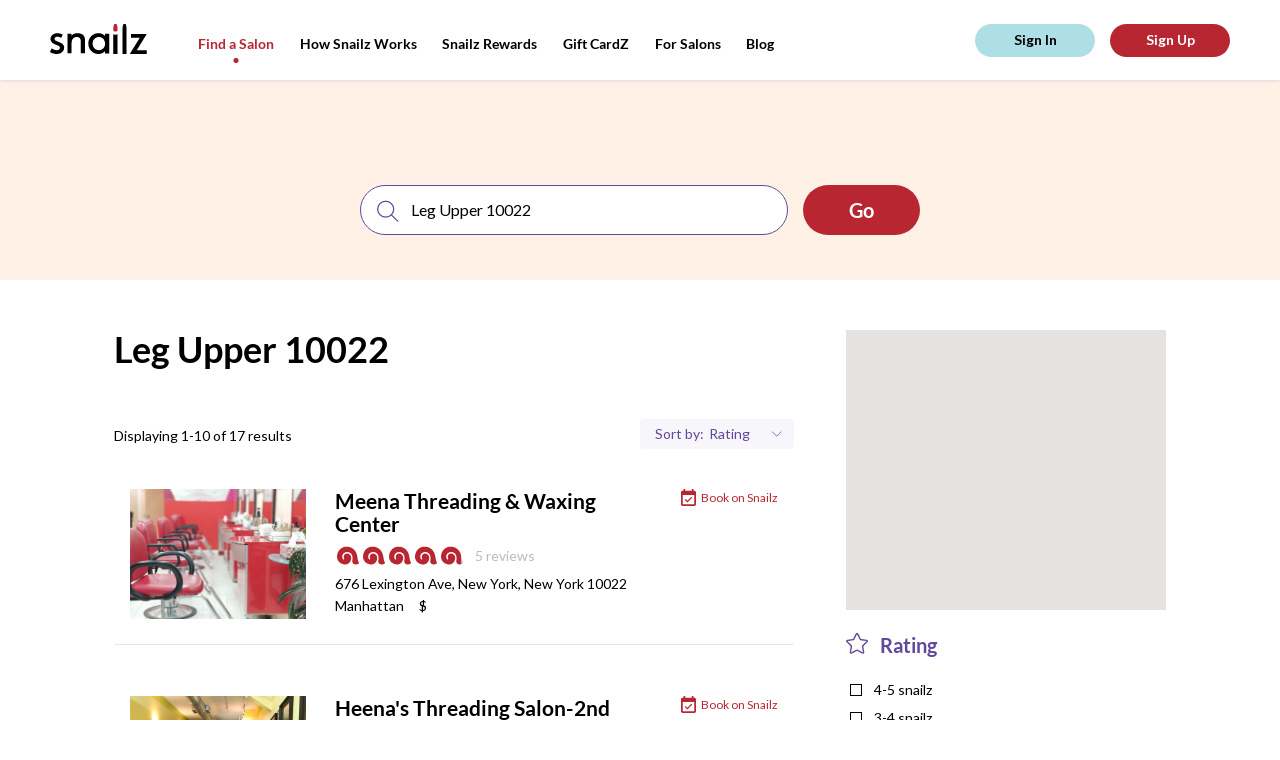

--- FILE ---
content_type: text/css
request_url: https://snailzapp.com/packs/frontend-d083892dc478b66c390034f0261923b1.css
body_size: 23370
content:
.dialog{position:fixed;z-index:9999;display:-webkit-box;display:-ms-flexbox;display:flex;-webkit-box-pack:center;-ms-flex-pack:center;justify-content:center;-webkit-box-align:center;-ms-flex-align:center;align-items:center}.dialog,.dialog__overlay{top:0;left:0;width:100%;height:100%}.dialog__overlay{position:absolute;background-color:rgba(0,0,0,.4)}.dialog__card{position:relative;width:auto;z-index:10000;opacity:1;-webkit-animation:fadein .4s ease-in;animation:fadein .4s ease-in}@-webkit-keyframes fadein{0%{opacity:0}to{opacity:1}}@keyframes fadein{0%{opacity:0}to{opacity:1}}.code-input__error{margin-bottom:14px}.code-input>input:focus{border-width:2px!important;border-color:#000!important}.header__user-pane{display:-webkit-box;display:-ms-flexbox;display:flex;-webkit-box-pack:justify;-ms-flex-pack:justify;justify-content:space-between}.user-pane__btn{border:none;font-size:14px;font-weight:700;line-height:17px;padding:7px 0 9px;width:120px;height:33px;background-color:#aedfe7;border-radius:16.5px;color:#000;cursor:pointer}.user-pane__btn:hover{color:#fff}.user-pane__btn--red{background-color:#b82632;color:#fff}.user-pane__btn--red:hover{color:#000}.user-info{width:212px;height:60px;margin-right:-1px;margin-left:auto;border-radius:12.5px;display:-webkit-box;display:-ms-flexbox;display:flex;-webkit-box-align:center;-ms-flex-align:center;align-items:center;-webkit-box-pack:center;-ms-flex-pack:center;justify-content:center;cursor:pointer}.user-info:hover{background-color:#f7f7f7}.user-info__container{width:136px;height:40px;display:-webkit-box;display:-ms-flexbox;display:flex;-webkit-box-align:center;-ms-flex-align:center;align-items:center}.user-info__icon{width:40px;height:40px;border-radius:50%;background-color:#9ad1d9;color:#fff;font-size:20px;font-weight:700;line-height:40px;text-transform:uppercase;text-align:center;margin-right:9px;-ms-flex-negative:0;flex-shrink:0}.user-info__name{-ms-flex-preferred-size:55px;flex-basis:55px;margin-right:9px;font-size:14px;font-weight:700;line-height:17px;text-transform:capitalize;-webkit-box-flex:1;-ms-flex-positive:1;flex-grow:1}.user-info__arrow{width:12px;height:6px;border:none;outline:none;background-color:transparent;background-repeat:no-repeat;background-size:contain}.user-info__arrow:hover{cursor:pointer}.user-info__arrow_down{background-image:url(/packs/frontend/components/UserPane/components/assets/arrow_down-651a57ac4f31adf3716b85db7cc41066.svg)}.user-info__arrow_up{background-image:url(/packs/frontend/components/UserPane/components/assets/arrow_up-783bd1d15cd751a792cf2bd725a9ce42.svg)}.user-menu__list{position:absolute;z-index:2000;top:75px;width:212px;-webkit-box-shadow:0 2px 4px 0 rgba(0,0,0,.5);box-shadow:0 2px 4px 0 rgba(0,0,0,.5);border-radius:4px;background-color:#fff}.user-menu__root{width:212px;height:60px;margin-right:-1px;margin-left:auto;border-radius:12.5px;-webkit-box-pack:center;-ms-flex-pack:center;justify-content:center;cursor:pointer}.user-menu__button-slot,.user-menu__root{display:-webkit-box;display:-ms-flexbox;display:flex;-webkit-box-align:center;-ms-flex-align:center;align-items:center}.user-menu__button-slot{height:40px}.user-menu:hover{border-radius:0 0 4px 4px}.user-menu li:hover{background-color:#b89fc2;-webkit-transition:all .2s linear;transition:all .2s linear}.user-menu li:hover>.user-menu__item-link{border-top:1px solid transparent;color:#fff;-webkit-transition:color .2s linear;transition:color .2s linear}.user-menu li:last-child:hover{border-radius:0 0 4px 4px}.user-menu li:last-child>.user-menu__item-link{padding:18px 0 19px;border-radius:0 0 4px 4px;border-top:none;background-color:#b82632;color:#fff;height:54px;margin:0}.user-menu li:first-child>.user-menu__item-link{padding:18px 0 15px;border-top:none}.user-menu__dropdown{padding:0;margin:0;list-style:none;text-align:center;text-transform:uppercase}.user-menu__dropdown>li>.user-menu__item-link{display:block;color:#000;font-size:14px;line-height:17px;text-decoration:none;padding:14.5px 0;margin:0 7.5px;border-top:1px solid #f7f7f7;-webkit-transition:color .2s linear;transition:color .2s linear}.guest-info__buttons{display:-webkit-box;display:-ms-flexbox;display:flex}.guest-info__buttons-separator{width:15px}@media screen and (max-width:768px){.header__user-pane{min-width:60px;margin-left:auto}.user-info{width:100%}.user-info__icon{margin-right:10px}.user-info__container{width:100%}.user-info:hover{background-color:transparent}.user-menu{top:70px;right:0}.user-pane__btn{width:90px;height:28px;padding:6px 0 7px;font-size:12px;line-height:15px;border:none;border-radius:14px}}.services-checkbox{outline:none;cursor:pointer;background-color:transparent;border:none;padding:5px}.services-checkbox__icon{display:block;width:16px;height:16px;background-position:50%;background-repeat:no-repeat;background-image:url(/packs/frontend/pages/Booking/components/ServicesCheckbox/assets/unchecked-f6394eee70e046b161875ed2e8a15a6e.svg);background-size:cover}.services-checkbox__icon_checked{background-image:url(/packs/frontend/pages/Booking/components/ServicesCheckbox/assets/checked-71fd30df82be067ca51e3a534a2fca31.svg)}.services-checkbox__icon_color_white{background-image:url(/packs/frontend/pages/Booking/components/ServicesCheckbox/assets/unchecked-white-6e81f9fc2e1bef61021ba06c0065460f.svg)}.services-checkbox__icon_checked.services-checkbox__icon_color_white{background-image:url(/packs/frontend/pages/Booking/components/ServicesCheckbox/assets/checked-white-c6827e57c1843ce3ad4a8f84b53f217d.svg)}@media screen and (max-width:768px){.services-checkbox{-webkit-box-align:center;-ms-flex-align:center;align-items:center;margin-right:-5px}}.service-item{display:-webkit-box;display:-ms-flexbox;display:flex;font-size:14px;line-height:18px;position:relative;cursor:pointer}.service-item-mobile{display:none!important}.service-item_disabled{opacity:.7}.service-item:hover .service-item-book{opacity:1;visibility:visible}.service-item__content{display:-webkit-box;display:-ms-flexbox;display:flex;border-bottom:1px solid #d7d7d7}.service-item__content,.service-item__name{margin:0;-webkit-box-flex:1;-ms-flex-positive:1;flex-grow:1}.service-item__name{padding:14px 0 19px}.service-item__name,.service-item__price{-ms-flex-item-align:center;align-self:center}.service-item__price{width:60px;text-align:right;margin:0}.service-item__book-btn{padding:12px 15px;opacity:0;font-size:12px}.service-item__book-checkbox{display:none}.service-item:hover .service-item__book-btn{opacity:1}.service-item__aside{margin-left:20px;display:-webkit-box;display:-ms-flexbox;display:flex;-webkit-box-align:center;-ms-flex-align:center;align-items:center;-ms-flex-negative:0;flex-shrink:0}.service-item:last-child .service-item__content{border:none}@media screen and (max-width:768px){.service-item__book-btn{display:none}.service-item__book-checkbox{display:block}}.salon-card{width:100%;background-color:#fff;padding:0 15px 15px;display:-webkit-box;display:-ms-flexbox;display:flex;-ms-flex-wrap:wrap;flex-wrap:wrap;-webkit-box-align:start;-ms-flex-align:start;align-items:flex-start;-webkit-box-pack:center;-ms-flex-pack:center;justify-content:center;-webkit-box-shadow:0 0 4px 0 rgba(142,153,169,.3);box-shadow:0 0 4px 0 rgba(142,153,169,.3)}.salon-card__error{display:inline-block;margin-top:15px;height:14px;font-size:14px;color:red}.salon-card__card-container{width:326px;max-width:326px;margin:0 auto}.salon-card__card-container-header{display:inline-block;font-size:16px;line-height:19px;font-weight:700;text-transform:uppercase;margin-bottom:10px}.salon-card__top{width:100%;margin-bottom:25px;display:-webkit-box;display:-ms-flexbox;display:flex}.salon-card__logo{width:90px;height:90px;background-color:#ef5598;background-image:url(/packs/frontend/pages/Booking/ServicesBody/assets/logo-144a270ab9f1c89a335a0011257bbd7f.svg);background-position:50%;background-repeat:no-repeat}.salon-card__salon-address{margin:14px 0 0 15px;display:-webkit-box;display:-ms-flexbox;display:flex;-webkit-box-orient:vertical;-webkit-box-direction:normal;-ms-flex-direction:column;flex-direction:column}.salon-card__salon-address-header{width:100%;font-size:16px;line-height:19px;font-weight:700;color:#61469c;margin:0 0 5px}.salon-card__salon-address-body{font-size:14px;line-height:17px;margin:0}.salon-card__services{width:100%;font-size:14px;line-height:17px;margin-bottom:101px}.salon-card__services-header{font-weight:700;text-transform:uppercase;color:#61469c;margin:0 0 7px}.salon-card__services-body{-ms-flex-wrap:wrap;flex-wrap:wrap}.salon-card__services-body,.salon-card__services-item{display:-webkit-box;display:-ms-flexbox;display:flex;-webkit-box-pack:justify;-ms-flex-pack:justify;justify-content:space-between}.salon-card__services-item{width:100%;margin-top:5px}.salon-card__nav-link{display:block;width:280px;border:none;outline:none;border-radius:22.5px;background-color:#b82632;color:#fff;font-size:16px;line-height:19px;font-weight:700;padding:12px 0 14px;text-align:center;cursor:pointer}.salon-card__nav-link:hover{color:#fff}.salon-card__nav-link_disabled{background-color:#f1b9be}@media screen and (max-width:768px){.salon-card__nav-link{display:none}}@media screen and (max-width:768px){.services-count{width:100%;background-color:#fff1e6;padding:10px 10px 10px 20px;display:-webkit-box;display:-ms-flexbox;display:flex;-webkit-box-pack:justify;-ms-flex-pack:justify;justify-content:space-between;-webkit-box-align:center;-ms-flex-align:center;align-items:center}.services-count__error{-webkit-box-flex:1;-ms-flex-positive:1;flex-grow:1;text-align:center;height:14px;font-size:14px;color:red}.services-count__address{font-size:14px;line-height:17px;display:-webkit-box;display:-ms-flexbox;display:flex;width:100%;-webkit-box-align:center;-ms-flex-align:center;align-items:center;-webkit-box-pack:justify;-ms-flex-pack:justify;justify-content:space-between}.services-count__address-header{display:block;font-size:16px;line-height:18px;font-weight:700}.services-count__button{margin-left:10px;background-color:#b82632;color:#fff;text-decoration:none;padding:10px 30px 13px;font-size:14px;line-height:17px;font-weight:700;border-radius:20px;text-align:center;border:none;white-space:nowrap}.services-count__button_disabled{background-color:#f1b9be}.services-count__button:hover{color:#fff;cursor:pointer}.services-count__button:active{color:#fff}.services-count__tooltip{left:unset;right:8px;top:-44px;-webkit-transform:none;transform:none}.services-count__services-header{display:block;margin:0;font-size:14px;line-height:17px}.services-count__services-body{display:block;margin:0;font-size:12px;line-height:18px}}.bookbtn{display:none}@media screen and (max-width:380px){.bookbtn{display:block;padding:16px 0 10px;border-radius:4px;font-size:16px;line-height:19px;font-weight:400;margin-top:40px;width:300px;height:45px;background-color:#b82632;text-align:center;text-transform:uppercase}.bookbtn,.bookbtn:active,.bookbtn:hover{color:#fff}}.animated{-webkit-animation-duration:1s;animation-duration:1s;-webkit-animation-fill-mode:both;animation-fill-mode:both}.animated.bounceIn{-webkit-animation-duration:.7s;animation-duration:.7s}.animated.bounceOut{-webkit-animation-duration:.5s;animation-duration:.5s}.animated.bounceIn{-webkit-animation-name:bounceIn;animation-name:bounceIn}.animated.bounceOut{-webkit-animation-name:bounceOut;animation-name:bounceOut}.animated.fadeIn{-webkit-animation-name:fadeIn;animation-name:fadeIn;-webkit-animation-duration:.7s;animation-duration:.7s}.animated.fadeOut{-webkit-animation-name:fadeOut;animation-name:fadeOut;-webkit-animation-duration:.3s;animation-duration:.3s}.animated.bounceInDown{-webkit-animation-name:bounceInDown;animation-name:bounceInDown}.animated.bounceOutUp{-webkit-animation-name:bounceOutUp;animation-name:bounceOutUp}@-webkit-keyframes bounceIn{0%,20%,40%,60%,80%,to{-webkit-animation-timing-function:cubic-bezier(.215,.61,.355,1);animation-timing-function:cubic-bezier(.215,.61,.355,1)}0%{opacity:0;-webkit-transform:perspective(1px) scale3d(.3,.3,.3);transform:perspective(1px) scale3d(.3,.3,.3)}20%{-webkit-transform:perspective(1px) scale3d(1.1,1.1,1.1);transform:perspective(1px) scale3d(1.1,1.1,1.1)}40%{-webkit-transform:perspective(1px) scale3d(.9,.9,.9);transform:perspective(1px) scale3d(.9,.9,.9)}60%{opacity:1;-webkit-transform:perspective(1px) scale3d(1.03,1.03,1.03);transform:perspective(1px) scale3d(1.03,1.03,1.03)}80%{-webkit-transform:perspective(1px) scale3d(.97,.97,.97);transform:perspective(1px) scale3d(.97,.97,.97)}to{opacity:1;-webkit-transform:perspective(1px) scaleX(1);transform:perspective(1px) scaleX(1)}}@keyframes bounceIn{0%,20%,40%,60%,80%,to{-webkit-animation-timing-function:cubic-bezier(.215,.61,.355,1);animation-timing-function:cubic-bezier(.215,.61,.355,1)}0%{opacity:0;-webkit-transform:perspective(1px) scale3d(.3,.3,.3);transform:perspective(1px) scale3d(.3,.3,.3)}20%{-webkit-transform:perspective(1px) scale3d(1.1,1.1,1.1);transform:perspective(1px) scale3d(1.1,1.1,1.1)}40%{-webkit-transform:perspective(1px) scale3d(.9,.9,.9);transform:perspective(1px) scale3d(.9,.9,.9)}60%{opacity:1;-webkit-transform:perspective(1px) scale3d(1.03,1.03,1.03);transform:perspective(1px) scale3d(1.03,1.03,1.03)}80%{-webkit-transform:perspective(1px) scale3d(.97,.97,.97);transform:perspective(1px) scale3d(.97,.97,.97)}to{opacity:1;-webkit-transform:perspective(1px) scaleX(1);transform:perspective(1px) scaleX(1)}}@-webkit-keyframes bounceOut{20%{-webkit-transform:scale3d(.9,.9,.9);transform:scale3d(.9,.9,.9)}50%,55%{opacity:1;-webkit-transform:scale3d(1.1,1.1,1.1);transform:scale3d(1.1,1.1,1.1)}to{opacity:0;-webkit-transform:scale3d(.3,.3,.3);transform:scale3d(.3,.3,.3)}}@keyframes bounceOut{20%{-webkit-transform:scale3d(.9,.9,.9);transform:scale3d(.9,.9,.9)}50%,55%{opacity:1;-webkit-transform:scale3d(1.1,1.1,1.1);transform:scale3d(1.1,1.1,1.1)}to{opacity:0;-webkit-transform:scale3d(.3,.3,.3);transform:scale3d(.3,.3,.3)}}@-webkit-keyframes fadeIn{0%{opacity:0}to{opacity:1}}@keyframes fadeIn{0%{opacity:0}to{opacity:1}}@-webkit-keyframes fadeOut{0%{opacity:1}to{opacity:0}}@keyframes fadeOut{0%{opacity:1}to{opacity:0}}@-webkit-keyframes bounceInDown{0%,60%,75%,90%,to{-webkit-animation-timing-function:cubic-bezier(.215,.61,.355,1);animation-timing-function:cubic-bezier(.215,.61,.355,1)}0%{opacity:0;-webkit-transform:translate3d(0,-3000px,0);transform:translate3d(0,-3000px,0)}60%{opacity:1;-webkit-transform:translate3d(0,25px,0);transform:translate3d(0,25px,0)}75%{-webkit-transform:translate3d(0,-10px,0);transform:translate3d(0,-10px,0)}90%{-webkit-transform:translate3d(0,5px,0);transform:translate3d(0,5px,0)}to{-webkit-transform:none;transform:none}}@keyframes bounceInDown{0%,60%,75%,90%,to{-webkit-animation-timing-function:cubic-bezier(.215,.61,.355,1);animation-timing-function:cubic-bezier(.215,.61,.355,1)}0%{opacity:0;-webkit-transform:translate3d(0,-3000px,0);transform:translate3d(0,-3000px,0)}60%{opacity:1;-webkit-transform:translate3d(0,25px,0);transform:translate3d(0,25px,0)}75%{-webkit-transform:translate3d(0,-10px,0);transform:translate3d(0,-10px,0)}90%{-webkit-transform:translate3d(0,5px,0);transform:translate3d(0,5px,0)}to{-webkit-transform:none;transform:none}}@-webkit-keyframes bounceOutUp{20%{-webkit-transform:translate3d(0,-10px,0);transform:translate3d(0,-10px,0)}40%,45%{opacity:1;-webkit-transform:translate3d(0,20px,0);transform:translate3d(0,20px,0)}to{opacity:0;-webkit-transform:translate3d(0,-2000px,0);transform:translate3d(0,-2000px,0)}}@keyframes bounceOutUp{20%{-webkit-transform:translate3d(0,-10px,0);transform:translate3d(0,-10px,0)}40%,45%{opacity:1;-webkit-transform:translate3d(0,20px,0);transform:translate3d(0,20px,0)}to{opacity:0;-webkit-transform:translate3d(0,-2000px,0);transform:translate3d(0,-2000px,0)}}.rrt-confirm-holder{width:100%;height:100%;position:fixed;top:0;left:0;z-index:99999999}.rrt-confirm-holder .shadow{width:100%;height:100%;background-color:rgba(50,58,68,.8)}.rrt-confirm-holder .rrt-confirm{width:320px;background-color:#fff;position:absolute;z-index:9;top:20%;left:50%;margin-left:-160px;-webkit-box-shadow:3px 3px 20px #333;box-shadow:3px 3px 20px #333;border-radius:4px;overflow:hidden}.rrt-confirm-holder .rrt-confirm .rrt-message{width:100%;padding:5%;min-height:50px;font-size:1em;background-color:#fff;text-align:center;font-family:open-sanscondensed-light,sans-serif;clear:both}.rrt-confirm-holder .rrt-confirm .rrt-buttons-holder{display:-webkit-box;display:-ms-flexbox;display:flex}.rrt-confirm-holder .rrt-confirm .rrt-buttons-holder .rrt-button{-webkit-box-flex:1;-ms-flex-positive:1;flex-grow:1;height:50px;text-transform:capitalize;border:none;background-color:transparent;padding:0;margin:0;float:left;border-top:1px solid #f0f0f0;font-size:14px;overflow:hidden;cursor:pointer}.rrt-confirm-holder .rrt-confirm .rrt-buttons-holder .rrt-button:hover{background-color:#f5f5f5}.rrt-confirm-holder .rrt-confirm .rrt-buttons-holder .rrt-button.rrt-ok-btn:active{background-color:#60bb71;color:#fff}.rrt-confirm-holder .rrt-confirm .rrt-buttons-holder .rrt-button.rrt-cancel-btn:active{background-color:#db6a64;color:#fff}.rrt-confirm-holder .rrt-confirm .rrt-buttons-holder .rrt-button:focus{outline:none}body.toastr-confirm-active{overflow:hidden}.redux-toastr *,.redux-toastr :after,.redux-toastr :before{-webkit-box-sizing:border-box;box-sizing:border-box}.redux-toastr .bottom-center,.redux-toastr .bottom-left,.redux-toastr .bottom-right,.redux-toastr .top-center,.redux-toastr .top-left,.redux-toastr .top-right{width:350px;position:fixed;z-index:99999999;padding:0 10px}.redux-toastr .top-center,.redux-toastr .top-left,.redux-toastr .top-right{top:0}.redux-toastr .bottom-right,.redux-toastr .top-right{right:0}.redux-toastr .bottom-center,.redux-toastr .bottom-left,.redux-toastr .bottom-right{bottom:0}.redux-toastr .bottom-left,.redux-toastr .top-left{left:0}.redux-toastr .bottom-center,.redux-toastr .top-center{left:50%;margin-left:-175px}@media (max-width:320px){.redux-toastr .bottom-center,.redux-toastr .bottom-left,.redux-toastr .bottom-right,.redux-toastr .top-center,.redux-toastr .top-left,.redux-toastr .top-right{width:320px}.redux-toastr .bottom-center,.redux-toastr .top-center{margin-left:-160px}}.redux-toastr .toastr{background-color:#fcfcfc;width:100%;min-height:70px;overflow:hidden;margin:10px 0;border-radius:4px;position:relative;z-index:2;color:#333;opacity:.94;-webkit-box-shadow:2px 2px 10px rgba(0,0,0,.4);box-shadow:2px 2px 10px rgba(0,0,0,.4)}.redux-toastr .toastr:hover:not(.rrt-message){-webkit-box-shadow:0 0 10px rgba(0,0,0,.6);box-shadow:0 0 10px rgba(0,0,0,.6);opacity:1}.redux-toastr .toastr .toastr-status{width:100%;height:5px}.redux-toastr .toastr .toastr-status.success{background-color:#60bb71}.redux-toastr .toastr .toastr-status.warning{background-color:#f7a336}.redux-toastr .toastr .toastr-status.info{background-color:#58abc3}.redux-toastr .toastr .toastr-status.error{background-color:#db6a64}.redux-toastr .toastr .rrt-left-container,.redux-toastr .toastr .rrt-right-container{float:left;text-align:center;overflow:hidden}.redux-toastr .toastr .rrt-left-container{width:80px;top:0;left:0;position:absolute;bottom:0}.redux-toastr .toastr .rrt-left-container .rrt-holder{width:70px;height:70px;position:absolute;top:50%;margin-top:-35px;left:5px;line-height:60px}.redux-toastr .toastr .rrt-left-container .toastr-icon{fill:#fff;vertical-align:middle;margin-top:5px}.redux-toastr .toastr .rrt-middle-container{width:65%;margin-left:80px;position:relative;float:left;font-family:Arial,Helvetica,sans-serif;font-size:1em;text-align:left;padding:10px 5px}.redux-toastr .toastr .rrt-middle-container .rrt-title{font-size:1.1em;font-weight:700;margin-bottom:5px}.redux-toastr .toastr .rrt-right-container{width:10%}.redux-toastr .toastr .close-toastr{width:10%;height:100%;position:absolute;top:0;right:0;background-color:transparent;font-size:22px;border:none;outline:none;opacity:.5;cursor:pointer;font-family:Helvetica Neue,Helvetica,Arial sans-serif}.redux-toastr .toastr .close-toastr:hover{opacity:1}.redux-toastr .toastr .close-toastr:focus{outline:none}.redux-toastr .toastr.rrt-error,.redux-toastr .toastr.rrt-info,.redux-toastr .toastr.rrt-success,.redux-toastr .toastr.rrt-warning{color:#fff}.redux-toastr .toastr.rrt-info{background-color:#58abc3}.redux-toastr .toastr.rrt-info .rrt-progressbar{background-color:#378298}.redux-toastr .toastr.rrt-success{background-color:#60bb71}.redux-toastr .toastr.rrt-success .rrt-progressbar{background-color:#3e914d}.redux-toastr .toastr.rrt-warning{background-color:#f7a336}.redux-toastr .toastr.rrt-warning .rrt-progressbar{background-color:#d87e09}.redux-toastr .toastr.rrt-error{background-color:#db6a64}.redux-toastr .toastr.rrt-error .rrt-progressbar{background-color:#c5352e}.redux-toastr .toastr.rrt-light .rrt-progressbar{background-color:#ccc}.redux-toastr .toastr.rrt-light .toastr-icon{fill:#333!important}.redux-toastr .toastr.rrt-message{opacity:1;border:1px solid #dbdbdb}.redux-toastr .toastr.rrt-message .rrt-title{width:90%;height:50px;text-align:center;font-size:1.2em;text-overflow:ellipsis;overflow:hidden;white-space:nowrap;line-height:50px;padding:0 20px}.redux-toastr .toastr.rrt-message .rrt-text{width:100%;max-height:400px;overflow:hidden;overflow-y:auto;border-top:1px solid #f1f1f1;border-bottom:1px solid #f1f1f1;background-color:#fff;padding:15px;font-size:1.1em;margin-bottom:20px}.redux-toastr .toastr.rrt-message .rrt-text img{display:block;margin:10px auto;max-width:100%}.redux-toastr .toastr.rrt-message .close-toastr{height:50px}.redux-toastr .toastr .rrt-progress-container{height:5px;margin:0 -20px -20px -60px;position:absolute;bottom:20px;width:100%}.redux-toastr .toastr .rrt-progress-container .rrt-progressbar{border-radius:0 0 0 4px;height:100%}.redux-toastr .toastr-attention{width:100%;height:100%;position:fixed;top:0;left:0;right:0;bottom:0;background-color:rgba(0,0,0,.4);z-index:1}.booking-navbar{height:172px;width:100%;background-color:#fffaf4;overflow:hidden}.booking-navbar_white{background-color:transparent}.booking-navbar__container{height:100%;max-width:1366px;padding:142px 96px 0;padding:142px 6rem 0;background-image:url(/packs/frontend/pages/Booking/components/BookingNavBar/assets/snailz_logo-a9dd4881dfb2b1ac16e92c46bc965eac.svg);background-size:9.75rem auto;background-repeat:no-repeat;background-position:96px 44px;background-position:6rem 2.75rem;background-color:#fffaf4}.booking-navbar__container_white{background-color:#fff}.booking-navbar__link{font-size:25px;font-size:1.5625rem;line-height:30px;line-height:1.875rem;text-decoration:none;letter-spacing:0;color:#d8d8d8}.booking-navbar__link:hover{cursor:pointer}.booking-navbar__link_active{font-weight:700;color:#000}.booking-navbar__link_disabled{pointer-events:none}@media screen and (max-width:768px){.booking-navbar{height:98px}.booking-navbar__container{max-width:380px;padding-top:81px;padding-left:25px;background-size:100px auto;background-position:25px 25px;white-space:nowrap}.booking-navbar__link{font-size:14px;line-height:17px;font-weight:400}.booking-navbar__link_active{font-weight:700}}.salon-card{-webkit-box-shadow:0 0 4px 0 rgba(142,153,169,.3);box-shadow:0 0 4px 0 rgba(142,153,169,.3)}.salon-card__container{max-width:326px;width:326px;width:20.375rem;min-width:296px;background-color:#fff}.salon-card__address-body{display:-webkit-box;display:-ms-flexbox;display:flex;font-size:14px;font-size:.875rem;line-height:17px;line-height:1.0625rem;margin:0;-webkit-box-pack:justify;-ms-flex-pack:justify;justify-content:space-between}.salon-card__link{display:inline-block;color:#bbb;font-size:11px;font-size:.6875rem;line-height:13px;line-height:.8125rem;-ms-flex-item-align:end;align-self:flex-end;margin-left:10px}.salon-card__add,.salon-card__link{background-color:#fff;cursor:pointer}.salon-card__add{display:block;padding:0;border:none;outline:none;color:#61499a;font-size:14px;font-size:.875rem;line-height:17px;line-height:1.0625rem;margin-top:20px}.salon-card__big-date{padding-top:22px;padding-top:1.375rem;min-width:90px;height:90px;background-color:#ef5598;font-size:24px;font-size:1.5rem;line-height:29px;line-height:1.8125rem;font-weight:700;color:#fff;text-align:center}.salon-card__time{font-size:14px;font-size:.875rem;line-height:17px;line-height:1.0625rem;text-align:center}.salon-card__btn-link{display:block;width:280px;width:17.5rem;border:none;outline:none;border-radius:1.40625rem;background-color:#b82632;color:#fff;font-size:16px;font-size:1rem;line-height:19px;line-height:1.1875rem;font-weight:700;padding:12px 0 14px;text-align:center;cursor:pointer}.salon-card__btn-link:hover{color:#fff}.salon-card__btn-link_disabled{background-color:#f1b9be;pointer-events:none;cursor:auto}@media screen and (max-width:768px){.salon-card__container{max-width:325px;margin-bottom:0}.salon-card__btn-link{display:none}.salon-card__services{margin:0}}.DayPicker{display:inline-block;font-size:16px;font-size:1rem}.DayPicker-wrapper{position:relative;-webkit-box-orient:horizontal;-webkit-box-direction:normal;-ms-flex-direction:row;flex-direction:row;padding-bottom:1em;-webkit-user-select:none;-moz-user-select:none;-ms-user-select:none;user-select:none}.DayPicker-Months{display:-webkit-box;display:-ms-flexbox;display:flex;-ms-flex-wrap:wrap;flex-wrap:wrap;-webkit-box-pack:center;-ms-flex-pack:center;justify-content:center}.DayPicker-Month{display:table;margin:0 1em;margin-top:1em;border-spacing:0;border-collapse:collapse;-webkit-user-select:none;-moz-user-select:none;-ms-user-select:none;user-select:none}.DayPicker-NavButton{position:absolute;top:1em;right:1.5em;left:auto;display:inline-block;margin-top:2px;width:1.25em;height:1.25em;background-position:50%;background-size:50%;background-repeat:no-repeat;color:#8b9898;cursor:pointer}.DayPicker-NavButton:hover{opacity:.8}.DayPicker-NavButton--prev{margin-right:1.5em;background-image:url("[data-uri]")}.DayPicker-NavButton--next{background-image:url("[data-uri]")}.DayPicker-NavButton--interactionDisabled{display:none}.DayPicker-Caption{display:table-caption;margin-bottom:.5em;padding:0 .5em;text-align:left}.DayPicker-Caption>div{font-weight:500;font-size:1.15em}.DayPicker-Weekdays{display:table-header-group;margin-top:1em}.DayPicker-WeekdaysRow{display:table-row}.DayPicker-Weekday{display:table-cell;padding:.5em;color:#8b9898;text-align:center;font-size:.875em}.DayPicker-Weekday abbr[title]{border-bottom:none;text-decoration:none}.DayPicker-Body{display:table-row-group}.DayPicker-Week{display:table-row}.DayPicker-Day{border-radius:50%;text-align:center}.DayPicker-Day,.DayPicker-WeekNumber{display:table-cell;padding:.5em;vertical-align:middle;cursor:pointer}.DayPicker-WeekNumber{min-width:1em;border-right:1px solid #eaecec;color:#8b9898;text-align:right;font-size:.75em}.DayPicker--interactionDisabled .DayPicker-Day{cursor:default}.DayPicker-Footer{padding-top:.5em}.DayPicker-TodayButton{border:none;background-color:transparent;background-image:none;-webkit-box-shadow:none;box-shadow:none;color:#4a90e2;font-size:.875em;cursor:pointer}.DayPicker-Day--today{color:#d0021b;font-weight:700}.DayPicker-Day--outside{color:#8b9898;cursor:default}.DayPicker-Day--disabled{color:#dce0e0;cursor:default}.DayPicker-Day--sunday{background-color:#f7f8f8}.DayPicker-Day--sunday:not(.DayPicker-Day--today){color:#dce0e0}.DayPicker-Day--selected:not(.DayPicker-Day--disabled):not(.DayPicker-Day--outside){position:relative;background-color:#4a90e2;color:#f0f8ff}.DayPicker-Day--selected:not(.DayPicker-Day--disabled):not(.DayPicker-Day--outside):hover{background-color:#51a0fa}.DayPicker:not(.DayPicker--interactionDisabled) .DayPicker-Day:not(.DayPicker-Day--disabled):not(.DayPicker-Day--selected):not(.DayPicker-Day--outside):hover{background-color:#f0f8ff}.DayPickerInput{display:inline-block}.DayPickerInput-OverlayWrapper{position:relative}.DayPickerInput-Overlay{position:absolute;left:0;z-index:1;background:#fff;-webkit-box-shadow:0 2px 5px rgba(0,0,0,.15);box-shadow:0 2px 5px rgba(0,0,0,.15)}.weekday{display:table-cell;text-align:center;font-size:16px;font-size:1rem;font-weight:700;line-height:19px;line-height:1.1875rem;width:23px;width:1.4375rem;height:23px;height:1.4375rem;background-color:#fff}.DayPicker-NavBar{width:100%;display:-webkit-box;display:-ms-flexbox;display:flex;-webkit-box-pack:justify;-ms-flex-pack:justify;justify-content:space-between;background-color:#fff}.DayPicker-NavBar__btn{padding:0;width:70px;width:4.375rem;font-size:14px;font-size:.875rem;line-height:17px;line-height:1.0625rem;font-weight:700;color:#bbb;background-color:transparent;border:none;outline:none;cursor:pointer}.DayPicker-NavBar__btn_left{text-align:left;margin-left:11px;margin-left:.6875rem}.DayPicker-NavBar__btn_right{text-align:right;margin-right:11px;margin-right:.6875rem}.DayPicker-NavBar__month-picked{font-size:16px;font-size:1rem;line-height:19px;line-height:1.1875rem;font-weight:700;-ms-flex-preferred-size:33%;flex-basis:33%;text-align:center}@media screen and (max-width:768px){.DayPicker-NavBar{width:100%}}.calendar__day-picker{width:100%;background-color:#fff}.calendar__day-picker:not(.calendar_interaction_isabled) .calendar-day:not(.calendar__day_disabled):not(.calendar__day_selected):not(.calendar__day_outside):hover{background-color:#fff}.calendar__wrapper{padding:0}.calendar__caption{margin:18px 0 26px;padding:0;line-height:17px;line-height:1.0625rem}.calendar__caption,.calendar__day{font-size:14px;font-size:.875rem;text-align:center}.calendar__day{display:block;width:23px;width:1.4375rem;height:23px;height:1.4375rem;padding:3px 0}.calendar__day:hover{background-color:#fff;cursor:pointer}.calendar__day_today{background-color:#fff}.calendar__day_today,.calendar__day_today:hover{color:#000;font-weight:400}.calendar__day_selected:not(.calendar__day_disabled):not(.calendar__day_outside){color:#fff;font-weight:400;background-color:#61469c;border-radius:50%}.calendar__day_selected:not(.calendar__day_disabled):not(.calendar__day_outside):hover{background-color:#61469c}.calendar__day_disabled{color:#bbb;pointer-events:none}.calendar__day_outside{color:#fff;cursor:default}.calendar__week{display:-webkit-box;display:-ms-flexbox;display:flex;-webkit-box-pack:justify;-ms-flex-pack:justify;justify-content:space-between;margin-top:9px}.calendar__weekdays{margin:0}.calendar__weekdays-row{-webkit-box-pack:justify;-ms-flex-pack:justify;justify-content:space-between;margin-bottom:16px}.calendar__month,.calendar__weekdays-row{display:-webkit-box;display:-ms-flexbox;display:flex}.calendar__month{width:100%;-webkit-box-orient:vertical;-webkit-box-direction:normal;-ms-flex-direction:column;flex-direction:column;margin:0}.calendar__weekday{width:23px;width:1.4375rem;display:table-cell;text-align:center;font-size:16px;font-size:1rem;font-weight:700;line-height:19px;line-height:1.1875rem;background-color:#fff}@media screen and (max-width:768px){.calendar__day-picker{width:100%}.calendar__day{width:21px;height:21px}}.time-picker{max-width:364px;width:30vw;margin:0 22px;min-width:264px;max-height:65vh;min-height:200px;background-color:#fff;overflow-y:scroll;-webkit-box-shadow:0 0 4px 0 rgba(142,153,169,.3);box-shadow:0 0 4px 0 rgba(142,153,169,.3)}.time-picker::-webkit-scrollbar{width:6px}.time-picker::-webkit-scrollbar-track-piece{background-color:transparent}.time-picker::-webkit-scrollbar-thumb{border-radius:2.5px;background:#d8d8d8}.time-picker__header{width:100%;padding:25px 0 24px;text-align:center;font-size:16px;font-size:1rem;line-height:30px;line-height:1.875rem;font-weight:700}.time-picker__message-container{width:100%;white-space:pre-wrap}.time-picker__body{width:100%;padding:0 20px 4px 21px;padding:0 1.25rem 4px 1.3125rem;display:-webkit-box;display:-ms-flexbox;display:flex;-ms-flex-wrap:wrap;flex-wrap:wrap;-ms-flex-pack:distribute;justify-content:space-around}.time-picker__body-message{width:100%;text-indent:8px;text-indent:.5rem;margin:0;word-break:break-word;word-wrap:break-word}.time-picker__button{width:95px;height:31px;border:1px solid #000;outline:none;border-radius:15.5px;background-color:#fff;margin:0 5px 18px;text-align:center;font-size:14px;line-height:17px}.time-picker__button:hover{border-color:#61499a;color:#61499a;cursor:pointer}.time-picker__button_selected{border:0;background-color:#61499a;color:#fff}.time-picker__button_selected:hover{color:#fff}.time-picker__button_disabled{border-color:#bbb;color:#bbb;pointer-events:none}@media screen and (max-width:1280px){.time-picker{height:460px}}@media screen and (max-width:768px){.time-picker{display:none}}.time-selector-button__content{display:none}@media screen and (max-width:768px){.time-selector-button{display:block;width:325px;height:45px;background-color:#fff;background-image:url(/packs/frontend/pages/Booking/PickDateTime/TimeSelectorButton/assets/arrow_down-3662c339b2a55efa3356624c639be6b3.svg);background-repeat:no-repeat;background-position:300px;padding:13px 0 13px 15px;-webkit-box-shadow:0 0 4px 0 rgba(142,153,169,.3);box-shadow:0 0 4px 0 rgba(142,153,169,.3)}.time-selector-button__content{display:block;font-size:16px;line-height:19px}.time-selector-button__content_text_lighten{color:#d8d8d8}.time-selector-button__content_text_normal{color:#000}}.time-selector{display:none}@media screen and (max-width:768px){.time-selector{display:block;width:325px;height:343px;background-color:#fff;overflow:auto;-webkit-box-shadow:0 0 4px 0 rgba(142,153,169,.3);box-shadow:0 0 4px 0 rgba(142,153,169,.3)}.time-selector__list{margin:0;padding:0 15px;list-style:none;overflow:auto}.time-selector__list-item{padding:15.5px 0;text-align:center;border-bottom:1px solid #b8b8b8}.time-selector__list-item_selected{background-color:#61499a;color:#fff}.time-selector__list-item_disabled{display:none}.time-selector__selector{width:310px;height:45px;background-color:#fff;color:#d8d8d8;font-size:16px;line-height:45px;padding:0;margin:0;background-image:url(/packs/frontend/pages/Booking/PickDateTime/TimeSelectorButton/assets/arrow_down-3662c339b2a55efa3356624c639be6b3.svg);background-repeat:no-repeat;background-position:285px}}.picker{height:calc(100vh - 172px);padding-top:25px;padding-left:48px;padding-left:3rem;padding-right:48px;padding-right:3rem;background-image:url(/packs/frontend/pages/Booking/PickDateTime/assets/redwave-63c3a1fda4751acaf886ac4c4546c551.svg),url(/packs/frontend/pages/Booking/PickDateTime/assets/cyanwave-d6bbafde2762031e8430c087b5cbf475.svg);background-size:contain;background-position:bottom;background-repeat:no-repeat;background-color:#fffaf4}.picker__calendar-wrapper{display:block;max-width:440px;width:30vw;padding:34px 25px 31px 18px;padding:34px 1.5625rem 31px 1.125rem;background-color:#fff;-webkit-box-shadow:0 0 4px 0 rgba(142,153,169,.3);box-shadow:0 0 4px 0 rgba(142,153,169,.3)}.picker__container{max-width:1366px;margin:0 auto;display:-webkit-box;display:-ms-flexbox;display:flex;-webkit-box-pack:justify;-ms-flex-pack:justify;justify-content:space-between;-webkit-box-align:start;-ms-flex-align:start;align-items:flex-start}.picker__btn,.picker__header{display:none}@media screen and (max-width:768px){.picker{height:100%;padding-bottom:237px;background-size:100% 260px,100% 280px;overflow:hidden}.picker__container{position:relative;max-width:380px;-webkit-box-orient:vertical;-webkit-box-direction:normal;-ms-flex-direction:column;flex-direction:column;-webkit-box-align:center;-ms-flex-align:center;align-items:center}.picker__calendar-wrapper{-webkit-box-ordinal-group:3;-ms-flex-order:2;order:2;width:325px;padding:23px 16px 30px}.picker__header{padding:10px 0;text-transform:uppercase}.picker__btn,.picker__header{display:block;font-size:16px;line-height:19px;font-weight:700}.picker__btn{width:280px;margin-top:45px;background-color:#b82632;color:#fff;padding:12px 0 14px;border-radius:22.5px;text-decoration:none;text-align:center;-webkit-box-ordinal-group:11;-ms-flex-order:10;order:10}.picker__btn:active,.picker__btn:hover{color:#fff}.picker__btn_disabled{background-color:#f1b9be}.picker__pick-confirm{-webkit-box-ordinal-group:2;-ms-flex-order:1;order:1}.picker__calendar{-webkit-box-ordinal-group:3;-ms-flex-order:2;order:2}.picker__time-select{-webkit-box-ordinal-group:4;-ms-flex-order:3;order:3}}@media screen and (max-width:380px){.picker{background-image:url(/packs/frontend/pages/Booking/PickDateTime/assets/wave-b7551b7ff7194592cca5cde4e5012f3e.svg)}}.submit-button{padding:12px 20px;padding:.75rem 20px;background-color:#b82632;color:#fff;text-align:center;font-size:16px;font-size:1rem;font-weight:700;line-height:19px;line-height:1.1875rem;border:none;outline:none;border-radius:1.875rem;cursor:pointer}.submit-button_disabled{background-color:#f1b9be;cursor:auto}.submit-button_fullWidth{width:100%}.date-time{min-width:90px;width:90px;width:5.625rem;height:90px;height:5.625rem;min-height:90px;display:-webkit-box;display:-ms-flexbox;display:flex;-ms-flex-wrap:wrap;flex-wrap:wrap;-webkit-box-pack:center;-ms-flex-pack:center;justify-content:center;-ms-flex-line-pack:center;align-content:center;color:#fff;background-color:#ef5598}.date-time__date{font-size:24px;font-size:1.5rem;font-weight:700;line-height:29px;line-height:1.8125rem}.date-time__time{font-size:14px;font-size:.875rem;line-height:17px;line-height:1.0625rem}.round-checkbox{display:inline-block;position:relative;-ms-flex-item-align:center;align-self:center}.round-checkbox__label{background-color:transparent;border:1px solid #61469c;border-radius:50%;cursor:pointer;height:14px;width:14px;left:0;position:absolute;bottom:0}.round-checkbox__label:after{content:"";height:8px;left:calc(8px - 50%);top:calc(8px - 50%);opacity:0;position:absolute;width:8px;border-radius:50%;background-color:#61469c}.round-checkbox__input{visibility:hidden}.round-checkbox__input:checked+.round-checkbox__label{background-color:#fff;border-color:#61469c}.round-checkbox__input:checked+.round-checkbox__label:after{opacity:1}.credit-card-item{margin:16px 0;margin:1rem 0;height:25px;height:1.5625rem;-webkit-box-pack:justify;-ms-flex-pack:justify;justify-content:space-between}.credit-card-item,.credit-card-item__left-side{display:-webkit-box;display:-ms-flexbox;display:flex;-webkit-box-align:center;-ms-flex-align:center;align-items:center}.credit-card-item__left-side{cursor:pointer}.credit-card-item__right-side{display:-webkit-box;display:-ms-flexbox;display:flex}.credit-card-item__icon{margin-right:10px;width:35px;height:25px;background-size:35px 25px;background-repeat:no-repeat}.credit-card-item__icon_icon_visa{background-image:url(/packs/frontend/components/CreditCardItem/assets/visa-e890fc56b1b9b452a048c468465a0a41.svg)}.credit-card-item__icon_icon_amex{background-image:url(/packs/frontend/components/CreditCardItem/assets/amex-a362d9d85a793e786725f6ec0423b9d7.svg)}.credit-card-item__icon_icon_mastercard{background-image:url(/packs/frontend/components/CreditCardItem/assets/mastercard-76c5a3accc943b551a7f0ffe2dadc5be.svg)}.saved-method__error{color:#b82632}.saved-method__link-btn{font-size:12px;font-size:.75rem;line-height:15px;line-height:.9375rem;color:#bbb;background-color:transparent;border:none;outline:none;cursor:pointer}.saved-method__checkbox{margin-right:10px;margin-right:.625rem}.add-card-input__label{font-size:14px;font-size:.875rem;font-weight:700;line-height:17px;line-height:1.0625rem}.add-card-input__content{height:31px}.add-card-input__error{margin-top:2px;line-height:15px;line-height:.9375rem;color:#f71e35}.add-card-input__error,.add-card-input__input{display:block;font-size:14px;font-size:.875rem}.add-card-input__input{width:100%;height:31px;background-color:transparent;outline:none;border:none;border-bottom:1px solid #000}.add-card-input__input :-webkit-autofill{-webkit-box-shadow:0 0 0 100px hsla(0,0%,85%,.21) inset;box-shadow:inset 0 0 0 100px hsla(0,0%,85%,.21)}.add-card-input__input_valid{color:green}.add-card-input__input_invalid{color:red}.add-card-form__field{margin-top:29px}.add-card-form__error{margin-top:10px;display:block;font-size:14px;font-size:.875rem;line-height:15px;line-height:.9375rem;color:#f71e35}.add-card-form__cancel-btn{display:block;color:#b82632;font-weight:700;text-transform:uppercase;border:none;background:transparent;margin:30px auto 0;cursor:pointer}.add-card-form__cards{width:121px;width:7.5625rem;height:25px;height:1.5625rem;background-image:url(/packs/frontend/pages/Booking/Confirmation/components/PaymentMethod/AddCardForm/assets/cards-941abba465737de6a7f150bb9e0a0ec9.svg);background-size:cover;background-repeat:no-repeat;background-position:50%;margin-left:20px}.add-card-form__cards-info{-webkit-box-align:center;-ms-flex-align:center;align-items:center;margin-top:26px;margin-bottom:24px}.add-card-form__cards-info,.add-card-form__payment{display:-webkit-box;display:-ms-flexbox;display:flex;-webkit-box-pack:justify;-ms-flex-pack:justify;justify-content:space-between}.add-card-form__payment-method{color:#61469c;font-weight:700;text-transform:uppercase}.add-card-form__payment-save{color:#61469c;margin-right:15px;margin-right:.9375rem}.add-card-form__double{margin-top:29px;display:-webkit-box;display:-ms-flexbox;display:flex;-webkit-box-pack:justify;-ms-flex-pack:justify;justify-content:space-between}.add-card-form__double-field{width:125.5px;width:7.84375rem}.add-card-form__submit{margin-top:30px}@media screen and (max-width:768px){.hosted-field{width:285px}.hosted-field__field{margin-top:14.5px}.hosted-field__disclaimer{text-align:center}.hosted-field__payment-block{display:none}.hosted-field__cards{width:100px;background-image:url(/packs/frontend/pages/Booking/Confirmation/components/PaymentMethod/AddCardForm/assets/cards_small-a70f787f5d1f8074cefed354d5f236e7.svg);background-size:contain}.hosted-field__cards-info{font-size:12px;line-height:15px}.hosted-field__double{margin-top:14.5px;width:285px;display:block}.hosted-field__double-field{margin-bottom:14.5px}}.add-card-modal__content{padding:20px;background-color:#fff;position:relative;-webkit-box-shadow:0 0 10px 0 rgba(0,0,0,.2);box-shadow:0 0 10px 0 rgba(0,0,0,.2);border-radius:8px}.add-card-modal__close-button{position:absolute;top:0;right:0;border:none;outline:none;background:none;padding:16px;cursor:pointer}.payment-method__method{color:#61469c;font-weight:700;text-transform:uppercase}.payment-method__disclaimer{background-color:#b0f860;padding:15px 9px;margin-top:10px;margin-bottom:10px;text-align:center;border-radius:5px}.payment-method__add-button{font-weight:500;font-size:12px;line-height:12px;color:#6a589f;border:1px solid #6a589f;-webkit-box-sizing:border-box;box-sizing:border-box;border-radius:20px}@media screen and (max-width:768px){.payment-method__booking-btn{bottom:-75px;width:280px;height:45px;border-radius:22.5px}}.promocode{position:relative;display:-webkit-box;display:-ms-flexbox;display:flex;-webkit-box-pack:justify;-ms-flex-pack:justify;justify-content:space-between;margin-top:10px;margin-bottom:20px}.promocode__header{display:block;font-size:16px;font-size:1rem;font-weight:700;line-height:19px;line-height:1.1875rem;color:#61469c;padding:3px 0;padding:.1875rem 0}.promocode__input{width:113px;height:28px;border:none;border-radius:5px;outline:none;padding:8px 0;font-size:10px;font-size:.625rem;line-height:12px;line-height:.75rem;text-align:center;text-transform:uppercase}.promocode__input::-webkit-input-placeholder{font-size:10px;font-size:.625rem;line-height:12px;line-height:.75rem;color:#bbb;text-transform:none}.promocode__input:-ms-input-placeholder,.promocode__input::-ms-input-placeholder{font-size:10px;font-size:.625rem;line-height:12px;line-height:.75rem;color:#bbb;text-transform:none}.promocode__input::placeholder{font-size:10px;font-size:.625rem;line-height:12px;line-height:.75rem;color:#bbb;text-transform:none}.promocode__input :-webkit-autofill{-webkit-box-shadow:0 0 0 100px #fff inset;box-shadow:inset 0 0 0 100px #fff}.promocode__input_checked{background-image:url(/packs/frontend/pages/Booking/Confirmation/components/Promocode/assets/check-04da7024ec67a9642f1dbe96d66389a4.svg);background-position:91px;background-repeat:no-repeat}.promocode__input_failed{border:1px solid #f71e35}.promocode__input_mobile{background-color:#e6e6e6}.promocode__input_mobile::-webkit-input-placeholder{color:#bbb}.promocode__input_mobile:-ms-input-placeholder,.promocode__input_mobile::-ms-input-placeholder{color:#bbb}.promocode__input_mobile::placeholder{color:#bbb}.promocode__input-container{position:relative}.promocode__link{display:inline-block;font-size:12px;font-size:.75rem;line-height:15px;line-height:.9375rem;color:#bbb;background-color:transparent;border:none;outline:none;text-decoration:none;-ms-flex-item-align:end;align-self:flex-end;cursor:pointer}.promocode__link_positioned{position:absolute;top:50%;right:-35px;-webkit-transform:translateY(-50%);transform:translateY(-50%)}.promocode__error{float:right;font-size:12px;font-size:.75rem;line-height:14px;line-height:.875rem;color:#f71e35;margin-top:-17px}.promocode__btn{position:absolute;color:#61469c;font-size:14px;font-size:.875rem;font-weight:17px;font-weight:1.0625rem;font-weight:700;top:50%;-webkit-transform:translateY(-50%);transform:translateY(-50%);border:none;background:transparent;cursor:pointer}.promocode__btn_disabled{color:#d1c8e6;cursor:auto}@media screen and (max-width:768px){.promocode{margin-bottom:50px;-webkit-box-align:center;-ms-flex-align:center;align-items:center}.promocode__header{font-size:.875rem}.promocode__error{float:left;font-size:10px;line-height:12px}.promocode__btn{padding:10px 10px 10px 20px;right:75px}.promocode__btn,.promocode__link_positioned{top:100%;-webkit-transform:translate3d(125%,0,0);transform:translate3d(125%,0,0)}.promocode__link_positioned{padding:10px 10px 10px 0;right:25px}}.salon-address{display:-webkit-box;display:-ms-flexbox;display:flex;-webkit-box-orient:vertical;-webkit-box-direction:normal;-ms-flex-direction:column;flex-direction:column;padding-bottom:14px;margin-left:10px;margin-left:.625rem}.salon-address__header{margin-bottom:6px;font-size:18px;font-size:1.125rem;font-weight:700;line-height:22px;line-height:1.375rem}.salon-address__body{display:-webkit-box;display:-ms-flexbox;display:flex;-webkit-box-pack:justify;-ms-flex-pack:justify;justify-content:space-between}.salon-address__link{display:inline-block;font-size:12px;font-size:.75rem;line-height:15px;line-height:.9375rem;color:#bbb;background-color:transparent;border:none;outline:none;text-decoration:none;-ms-flex-item-align:end;align-self:flex-end;cursor:pointer}@media screen and (max-width:768px){.salon-address{position:relative;border-bottom:none;display:-webkit-box;display:-ms-flexbox;display:flex;-webkit-box-orient:vertical;-webkit-box-direction:normal;-ms-flex-direction:column;flex-direction:column}.salon-address__header{color:#61469c;font-size:16px;line-height:19px}.salon-address__link{margin-top:10px}}.services{margin-top:25px}.services__header{display:block;font-size:16px;font-size:1rem;font-weight:700;line-height:19px;line-height:1.1875rem;color:#61469c;margin-bottom:30px}.services__items{display:-webkit-box;display:-ms-flexbox;display:flex;-webkit-box-pack:justify;-ms-flex-pack:justify;justify-content:space-between;margin-bottom:5px}.services__link{display:inline-block;font-size:12px;font-size:.75rem;line-height:15px;line-height:.9375rem;color:#bbb;background-color:transparent;border:none;outline:none;text-decoration:none;-ms-flex-item-align:end;align-self:flex-end;cursor:pointer}.services__btn{display:none}@media screen and (max-width:768px){.services__header{text-transform:uppercase}.services__items{position:relative}.services__link{display:none}.services__btn{display:inline;display:initial;width:11px;height:11px;margin-left:5px;background-image:url(/packs/frontend/pages/Booking/Confirmation/components/Services/assets/button-a284477178e66b33fcb9385949259422.svg);background-repeat:no-repeat;background-size:contain;background-position:50%;background-color:transparent;border:none}.services__price-block{display:-webkit-box;display:-ms-flexbox;display:flex;-webkit-box-align:center;-ms-flex-align:center;align-items:center}}.credits{margin-top:15px;display:-webkit-box;display:-ms-flexbox;display:flex;-webkit-box-pack:justify;-ms-flex-pack:justify;justify-content:space-between;padding-bottom:25px;border-bottom:1px solid #d8d8d8}.credits__available{color:#ef5598}.tip-dropdown{position:absolute;z-index:1;right:-4px;top:22px;width:120px;height:122px;font-size:16px;font-size:1rem;line-height:17px;line-height:1.0625rem;background-color:#fff;padding:0 23px 9px 15px;-webkit-box-shadow:0 1px 4px 0 rgba(142,153,169,.3);box-shadow:0 1px 4px 0 rgba(142,153,169,.3);-webkit-clip-path:inset(0 -4px -4px -4px);clip-path:inset(0 -4px -4px -4px);border-radius:0 0 2px 2px}.tip-dropdown__menu{padding:5px 0;border-bottom:1px solid #f7f7f7;text-align:center;cursor:pointer}.tip-dropdown__menu:first-child{padding:9px 0 5px}.tip-dropdown__menu:last-child{padding:6px 0 9px;border:none}.tip-dropdown__menu:hover{color:#61469c}.tip-dropdown__menu-item{white-space:nowrap}.tipping{position:relative;-webkit-box-pack:justify;-ms-flex-pack:justify;justify-content:space-between;margin-top:6px}.tipping,.tipping__tip{display:-webkit-box;display:-ms-flexbox;display:flex}.tipping__tip{position:absolute;padding:0 4px 5px;-webkit-box-pack:end;-ms-flex-pack:end;justify-content:flex-end;-webkit-box-align:end;-ms-flex-align:end;align-items:flex-end;right:-4px;top:-3px;width:120px;height:25px;cursor:pointer;border-bottom:1px solid transparent}.tipping__tip_active{background-color:#fff;border-radius:2px 2px 0 0;border-bottom:1px solid #f7f7f7;-webkit-box-shadow:0 1px 4px 0 rgba(142,153,169,.3);box-shadow:0 1px 4px 0 rgba(142,153,169,.3)}.tipping__arrow{display:inline-block;width:13px;height:6px;border:none;outline:none;background-image:url(/packs/frontend/pages/Booking/Confirmation/components/Tipping/assets/arrow_down-d943b066a39971048b1947648b1f4a90.svg);background-repeat:no-repeat;background-size:cover;background-color:transparent;margin-left:10px;margin-top:7px;-ms-flex-item-align:center;align-self:center;cursor:pointer}.tipping__arrow_up{background-image:url(/packs/frontend/pages/Booking/Confirmation/components/Tipping/assets/arrow_up-953a5c929b01e18a91b178155f8ee047.svg)}.close-button{outline:none;border:none;padding:0;width:16px;height:16px;background-color:transparent;background-image:url(/packs/frontend/components/CloseButton/assets/close_button-973d16bab20fd8366cb75f1691962c0d.svg);background-size:cover}.close-button:hover{cursor:pointer}.payment-confirmation-alert{width:410px;width:25.625rem;background-color:#fff;padding:60px 40px 50px;padding:3.75rem 2.5rem 3.125rem;display:-webkit-box;display:-ms-flexbox;display:flex;-webkit-box-orient:vertical;-webkit-box-direction:normal;-ms-flex-direction:column;flex-direction:column;-webkit-box-pack:justify;-ms-flex-pack:justify;justify-content:space-between;-ms-flex-line-pack:center;align-content:center}.payment-confirmation-alert__close-button{position:absolute;width:16px;height:16px;top:14px;top:.875rem;right:14px;right:.875rem}.payment-confirmation-alert__header{font-size:22px;font-size:1.375rem;line-height:27px;line-height:1.6875rem;font-weight:700;text-align:center;margin-bottom:25px;margin-bottom:1.5625rem}.payment-confirmation-alert__body{font-size:15px;font-size:.9375rem;line-height:18px;line-height:1.125rem;text-align:center;margin-bottom:45px;margin-bottom:2.8125rem}.payment-confirmation-alert__marked{color:#b82632;font-weight:700}.payment-confirmation-alert__button{display:block;width:180px;width:11.25rem;height:35px;height:2.1875rem;background-color:#b82632;color:#fff;border:none;outline:none;border-radius:1.09375rem;font-size:16px;font-size:1rem;line-height:19px;line-height:1.1875rem;font-weight:700;padding:7px 0 9px;padding:.4375rem 0 .5625rem;text-align:center;margin:0 auto;cursor:pointer}.payment-confirmation-alert__button_disabled{background-color:#f1b9be}.appointment-confirmation{display:-webkit-box;display:-ms-flexbox;display:flex;-webkit-box-orient:vertical;-webkit-box-direction:normal;-ms-flex-direction:column;flex-direction:column;-webkit-box-align:center;-ms-flex-align:center;align-items:center;font-size:14px;font-size:.875rem;line-height:17px;line-height:1.0625rem;margin-bottom:120px}.appointment-confirmation__salon-info{display:-webkit-box;display:-ms-flexbox;display:flex;border-bottom:1px solid #d8d8d8}.appointment-confirmation__booking-btn{width:475px;width:29.6875rem;margin:20px 0;margin:1.25rem 0}.appointment-confirmation__header{font-size:20px;font-size:1.25rem;font-weight:700;line-height:24px;line-height:1.5rem;letter-spacing:0;margin:20px 0;text-transform:uppercase}.appointment-confirmation__inner{position:relative;padding-top:30px;width:905px;width:56.5625rem;background-color:hsla(0,0%,85%,.21);margin-bottom:30px}.appointment-confirmation__options{padding-bottom:25px}.appointment-confirmation__tech{margin-top:28px}.appointment-confirmation__marked{font-weight:700}.appointment-confirmation__button{display:block;width:154px;height:32px;margin-top:20px;margin-bottom:24px;padding:7px 0 8px;font-size:14px;font-size:.875rem;line-height:17px;line-height:1.0625rem;color:#61469c;background-color:transparent;border:1px solid #61469c;border-radius:20.5px;outline:none;cursor:pointer;text-align:center;text-decoration:none}.appointment-confirmation__button:hover{color:#61469c}.appointment-confirmation__item{position:relative;display:-webkit-box;display:-ms-flexbox;display:flex;-webkit-box-pack:justify;-ms-flex-pack:justify;justify-content:space-between;margin-top:12px}.appointment-confirmation__item-discount{color:#81dd24}.appointment-confirmation__element-header{display:block;font-size:16px;font-size:1rem;font-weight:700;line-height:19px;line-height:1.1875rem;color:#61469c}.appointment-confirmation__link{display:inline-block;font-size:12px;font-size:.75rem;line-height:15px;line-height:.9375rem;color:#bbb;background-color:transparent;border:none;outline:none;text-decoration:none;-ms-flex-item-align:end;align-self:flex-end;cursor:pointer}.appointment-confirmation__link_positioned{position:absolute;top:50%;right:-35px;-webkit-transform:translateY(-50%);transform:translateY(-50%)}.appointment-confirmation__container{position:relative;width:486px;width:30.375rem;height:100%;margin:0 auto;padding-bottom:32px}.appointment-confirmation__textarea{width:100%;margin-top:10px;margin-top:.625rem;padding:8px 10px;padding:.5rem .625rem;border:none;border-radius:.3125rem;resize:none}.appointment-confirmation__textarea-wrapper{margin-top:24px;margin-top:1.5rem}@media screen and (max-width:768px){.appointment-confirmation{padding:16px 25px 123px;display:-webkit-box;display:-ms-flexbox;display:flex;-webkit-box-orient:vertical;-webkit-box-direction:normal;-ms-flex-direction:column;flex-direction:column;-webkit-box-align:center;-ms-flex-align:center;align-items:center;margin-bottom:0;overflow-x:hidden}.appointment-confirmation__booking-btn{width:15.625rem}.appointment-confirmation__header{font-size:16px;line-height:19px;margin-bottom:10px}.appointment-confirmation__inner{width:80vw;max-width:470px;padding:14px 20px 0}.appointment-confirmation__container{width:100%;padding-bottom:27px}.appointment-confirmation__services{border-bottom:1px solid #d8d8d8;margin-bottom:15.5px}.appointment-confirmation__element-header,.appointment-confirmation__tech{display:none}}@media screen and (max-width:380px){.appointment-confirmation__header{-ms-flex-item-align:start;align-self:flex-start}}.confirmation-page{width:100vw;height:100vh;background-color:#fffaf4;background-image:url(/packs/frontend/pages/Booking/Confirmation/ConfirmationPage/assets/hand-9ca9651ac4bc58de8a7d0da18a7a4332.png);background-position:15vw bottom;background-size:17vw auto;background-repeat:no-repeat;-webkit-box-orient:vertical;-webkit-box-direction:normal;-ms-flex-direction:column;flex-direction:column}.confirmation-page,.confirmation-page__container{display:-webkit-box;display:-ms-flexbox;display:flex}.confirmation-page__container{margin:0 auto;height:100%;-webkit-box-align:center;-ms-flex-align:center;align-items:center}.confirmation-page__logobar{position:absolute;top:3vw;left:3vw;width:120px;height:auto}.confirmation-page__header{display:block;font-size:35px;font-size:2.1875rem;font-weight:900;line-height:42px;line-height:2.625rem;margin-bottom:10px;letter-spacing:1px}.confirmation-page__subheader{display:block;font-size:20px;font-size:1.25rem;font-weight:700;line-height:24px;line-height:1.5rem;margin-bottom:47px}.confirmation-page__info,.confirmation-page__line{font-size:14px;font-size:.875rem}.confirmation-page__line{min-width:460px;line-height:17px;line-height:1.0625rem;background-image:url(/packs/frontend/pages/Booking/Confirmation/ConfirmationPage/assets/logo-3bb6760f0803e80da75afe4e830146bf.svg);background-repeat:no-repeat;background-position:0;background-size:1.5625rem auto;padding:1.5px 0 1.5px 38px;margin-bottom:27px;text-align:left}.confirmation-page__line-uppercased{font-weight:700;text-transform:uppercase}.confirmation-page__line-marked{font-weight:700;color:#b82632}.confirmation-page__line_download{margin-top:-5px;display:-webkit-box;display:-ms-flexbox;display:flex;-webkit-box-align:center;-ms-flex-align:center;align-items:center}.confirmation-page__referral{width:438px;width:27.375rem;margin:0 auto}.confirmation-page__referral-header{display:block;font-size:14px;font-size:.875rem;font-weight:700;line-height:17px;line-height:1.0625rem;color:#ef5598;margin-bottom:10px}.confirmation-page__referral-markdown{margin:0 auto;width:328px;width:20.5rem;padding:14px 20px 14px 10px;margin-bottom:50px;display:-webkit-box;display:-ms-flexbox;display:flex;-webkit-box-pack:justify;-ms-flex-pack:justify;justify-content:space-between;-webkit-box-align:center;-ms-flex-align:center;align-items:center;background-color:#ef5598}.confirmation-page__referral-code{width:189px;width:11.8125rem;padding:8px 0;background-color:#fff;text-transform:uppercase;text-align:center;border-radius:3px}.confirmation-page__referral-code,.confirmation-page__referral-text{font-size:14px;font-size:.875rem;line-height:17px;line-height:1.0625rem}.confirmation-page__referral-text{color:#fff}.confirmation-page__body{width:100%;text-align:center}.confirmation-page__content{max-width:480px;max-width:30rem}.confirmation-page__link-group{margin:0 auto;width:440px;width:27.5rem;display:-webkit-box;display:-ms-flexbox;display:flex;-webkit-box-pack:justify;-ms-flex-pack:justify;justify-content:space-between}.confirmation-page__link{display:block;border:none;outline:none;width:200px;width:12.5rem;border-radius:17.5px;font-size:16px;font-size:1rem;font-weight:700;line-height:19px;line-height:1.1875rem;padding:7px 0 9px;text-align:center;cursor:pointer}.confirmation-page__link_home{color:#b82632;background-color:#fff;-webkit-box-shadow:0 0 0 1px #b82632;box-shadow:0 0 0 1px #b82632}.confirmation-page__link_appointment{color:#fff;background-color:#b82632}.confirmation-page__link_appointment:hover{color:#fff}.confirmation-page__button{width:84.38px;height:25px;display:inline-block;border:none;outline:none;background-repeat:no-repeat;background-size:cover;margin-left:17px;margin-left:1.0625rem;cursor:pointer}.confirmation-page__button_appstore{background-image:url(/packs/frontend/pages/Booking/Confirmation/ConfirmationPage/assets/appstore-75ff20ded88422c885c37893f819c148.svg)}.confirmation-page__button_google{background-image:url(/packs/frontend/pages/Booking/Confirmation/ConfirmationPage/assets/google-981f1cdc467d897a23cee55ad2e855ca.svg)}@media screen and (max-width:768px){.confirmation-page{width:100%;height:100%;min-height:100vh;padding:0;padding-top:25px;background-color:#fff1e6;background-image:url(/packs/frontend/pages/Booking/Confirmation/ConfirmationPage/assets/hand_small-49a9e886489f18aa6af70ea84d40dec9.png);background-position:bottom;background-size:8.125rem auto;background-repeat:no-repeat;-webkit-box-align:center;-ms-flex-align:center;align-items:center;overflow-x:hidden}.confirmation-page__container{width:100%;padding:0 5vw}.confirmation-page__logobar{top:5vw;left:5vw;width:80px}.confirmation-page__header{display:block;font-size:27px;font-weight:900;line-height:33px;margin-bottom:8px;letter-spacing:.77px;text-align:center}.confirmation-page__subheader{display:block;font-size:16px;font-weight:700;line-height:19px;margin-bottom:47px;text-align:center}.confirmation-page__body{text-align:left;text-align:initial;margin:70px auto 0}.confirmation-page__content{max-width:470px}.confirmation-page__line{padding-left:35px;margin-bottom:26px;min-width:auto;background-position:0 0}.confirmation-page__line_download{margin-top:15px;display:-webkit-box;display:-ms-flexbox;display:flex;-webkit-box-orient:vertical;-webkit-box-direction:normal;-ms-flex-direction:column;flex-direction:column;-webkit-box-align:center;-ms-flex-align:center;align-items:center}.confirmation-page__button{margin:0 10px}.confirmation-page__text{-ms-flex-item-align:start;align-self:flex-start}.confirmation-page__button-group{display:-webkit-box;display:-ms-flexbox;display:flex;margin-top:20px}.confirmation-page__referral{width:100%;display:-webkit-box;display:-ms-flexbox;display:flex;-webkit-box-orient:vertical;-webkit-box-direction:normal;-ms-flex-direction:column;flex-direction:column;-webkit-box-align:center;-ms-flex-align:center;align-items:center}.confirmation-page__referral-markdown{margin:0 auto 9.0625rem;width:100%;max-width:370px}.confirmation-page__referral-header{white-space:nowrap;font-size:.8125rem}.confirmation-page__referral-text{text-align:center}.confirmation-page__link-group{margin:30px auto 50px;width:200px;height:90px;display:-webkit-box;display:-ms-flexbox;display:flex;-webkit-box-orient:vertical;-webkit-box-direction:normal;-ms-flex-direction:column;flex-direction:column;-webkit-box-pack:justify;-ms-flex-pack:justify;justify-content:space-between}.confirmation-page__link_home{-webkit-box-ordinal-group:3;-ms-flex-order:2;order:2}}.giftcard-checkout{padding:22px 0 103px 96px;padding:1.375rem 0 6.4375rem 6rem;font-size:14px;font-size:.875rem;line-height:17px;line-height:1.0625rem}.giftcard-checkout__btn-wrapper{width:905px;width:56.5625rem;margin-top:20px;margin-top:1.25rem;background-color:#fff;display:-webkit-box;display:-ms-flexbox;display:flex;-webkit-box-pack:center;-ms-flex-pack:center;justify-content:center;-webkit-box-align:center;-ms-flex-align:center;align-items:center}.giftcard-checkout__button{max-width:300px}.giftcard-checkout__header{font-size:25px;font-size:1.5625rem;line-height:30px;line-height:1.875rem;margin-bottom:22px;margin-bottom:1.375rem}.giftcard-checkout__header,.giftcard-checkout__subheader{display:block;font-weight:700;letter-spacing:0;text-transform:uppercase}.giftcard-checkout__subheader{font-size:20px;font-size:1.25rem;line-height:24px;line-height:1.5rem;margin-bottom:15px;margin-bottom:.9375rem}.giftcard-checkout__inner{position:relative;padding-top:30px;padding-top:1.875rem;width:905px;width:56.5625rem;background-color:hsla(0,0%,85%,.21);margin-bottom:30px;margin-bottom:1.875rem}.giftcard-checkout__marked{font-weight:700}.giftcard-checkout__item{position:relative;display:-webkit-box;display:-ms-flexbox;display:flex;-webkit-box-pack:justify;-ms-flex-pack:justify;justify-content:space-between;margin-bottom:15px;margin-bottom:.9375rem}.giftcard-checkout__element-header{display:block;font-size:16px;font-size:1rem;font-weight:700;line-height:19px;line-height:1.1875rem;margin-bottom:30px;margin-bottom:1.875rem;color:#61469c}.giftcard-checkout__container{position:relative;width:486px;width:30.375rem;height:100%;margin:0 auto;padding-bottom:32px;padding-bottom:2rem}@media screen and (max-width:768px){.giftcard-checkout{padding:16px 25px 123px;display:-webkit-box;display:-ms-flexbox;display:flex;-webkit-box-orient:vertical;-webkit-box-direction:normal;-ms-flex-direction:column;flex-direction:column;-webkit-box-align:center;-ms-flex-align:center;align-items:center}.giftcard-checkout__header{font-size:18px;line-height:21px;margin-bottom:10px}.giftcard-checkout__subheader{font-size:16px;line-height:19px;margin-bottom:10px}.giftcard-checkout__inner{width:325px;padding:14px 20px 0}.giftcard-checkout__container{width:100%;padding-bottom:27px}.giftcard-checkout__element-header{display:none}}@media screen and (max-width:380px){.giftcard-checkout__header,.giftcard-checkout__subheader{-ms-flex-item-align:start;align-self:flex-start}}.tip{width:100%}.tip__header{display:block;font-size:18px;font-size:1.125rem;font-weight:700;line-height:22px;line-height:1.375rem;text-transform:uppercase;margin:25px 0 40px 35px;margin:25px 0 40px 2.1875rem}.tip__btn-group{width:414px;width:25.875rem;margin:0 auto;display:-webkit-box;display:-ms-flexbox;display:flex;-webkit-box-pack:justify;-ms-flex-pack:justify;justify-content:space-between}.tip__button{width:81px;width:5.0625rem;height:81px;height:5.0625rem;border-radius:50%;border:1px solid #61499a;outline:none;text-align:center;background-color:#fff;font-size:16px;font-size:1rem;line-height:19px;line-height:1.1875rem;cursor:pointer}.tip__button_active{background-color:#61499a;color:#fff}.tip__button_active:hover{color:#fff}.tip__btn-submit{display:block;margin:327px auto 20px;margin:20.4375rem auto 1.25rem;padding:7px 0 9px;width:180px;width:11.25rem;border:0;outline:0;background-color:#b82632;font-weight:700;font-size:16px;font-size:1rem;line-height:19px;line-height:1.1875rem;color:#fff;border-radius:1.09375rem;cursor:pointer}.tip__btn-submit_disabled{background-color:#f1b9be}@media screen and (max-width:768px){.tip{width:285px}.tip__header{display:none}.tip__btn-group{width:285px;margin:65px auto}.tip__button{width:60px;height:60px}.tip__btn-submit{margin:319px auto 30px}}@keyframes lds-spin{0%{opacity:1;-webkit-transform:scale(1.1);transform:scale(1.1)}to{opacity:0;-webkit-transform:scale(1);transform:scale(1)}}@-webkit-keyframes lds-spin{0%{opacity:1;-webkit-transform:scale(1.1);transform:scale(1.1)}to{opacity:0;-webkit-transform:scale(1);transform:scale(1)}}.appointments-spinner{width:547px;width:34.1875rem;height:550px;margin-top:82px;margin-right:10vw;display:-webkit-box;display:-ms-flexbox;display:flex;-webkit-box-pack:center;-ms-flex-pack:center;justify-content:center;-webkit-box-align:center;-ms-flex-align:center;align-items:center;-webkit-box-shadow:0 0 4px 0 rgba(142,153,169,.3);box-shadow:0 0 4px 0 rgba(142,153,169,.3)}.lds-spin{position:relative;width:100%;height:100%}.lds-spin div>div{position:absolute;width:28px;height:28px;border-radius:50%;background:#ef5598;-webkit-animation:lds-spin 1s linear infinite;animation:lds-spin 1s linear infinite}.lds-spin div:first-child > div{left:146px;top:86px;-webkit-animation-delay:-.9s;animation-delay:-.9s}.lds-spin>div:first-child{-webkit-transform:rotate(0deg);transform:rotate(0deg);-webkit-transform-origin:160px 100px;transform-origin:160px 100px}.lds-spin div:nth-child(2)>div{left:134.54101964px;top:121.26711512px;-webkit-animation-delay:-.8s;animation-delay:-.8s}.lds-spin>div:nth-child(2){-webkit-transform:rotate(36deg);transform:rotate(36deg);-webkit-transform-origin:148.54101964px 135.26711512px;transform-origin:148.54101964px 135.26711512px}.lds-spin div:nth-child(3)>div{left:104.54101964px;top:143.06339096px;-webkit-animation-delay:-.7s;animation-delay:-.7s}.lds-spin>div:nth-child(3){-webkit-transform:rotate(72deg);transform:rotate(72deg);-webkit-transform-origin:118.54101964px 157.06339096px;transform-origin:118.54101964px 157.06339096px}.lds-spin div:nth-child(4)>div{left:67.45898036px;top:143.06339096px;-webkit-animation-delay:-.6s;animation-delay:-.6s}.lds-spin>div:nth-child(4){-webkit-transform:rotate(108deg);transform:rotate(108deg);-webkit-transform-origin:81.45898036px 157.06339096px;transform-origin:81.45898036px 157.06339096px}.lds-spin div:nth-child(5)>div{left:37.45898036px;top:121.26711512px;-webkit-animation-delay:-.5s;animation-delay:-.5s}.lds-spin>div:nth-child(5){-webkit-transform:rotate(144deg);transform:rotate(144deg);-webkit-transform-origin:51.45898036px 135.26711512px;transform-origin:51.45898036px 135.26711512px}.lds-spin div:nth-child(6)>div{left:26px;top:86px;-webkit-animation-delay:-.4s;animation-delay:-.4s}.lds-spin>div:nth-child(6){-webkit-transform:rotate(180deg);transform:rotate(180deg);-webkit-transform-origin:40px 100px;transform-origin:40px 100px}.lds-spin div:nth-child(7)>div{left:37.45898036px;top:50.73288488px;-webkit-animation-delay:-.3s;animation-delay:-.3s}.lds-spin>div:nth-child(7){-webkit-transform:rotate(216deg);transform:rotate(216deg);-webkit-transform-origin:51.45898036px 64.73288488px;transform-origin:51.45898036px 64.73288488px}.lds-spin div:nth-child(8)>div{left:67.45898036px;top:28.93660904px;-webkit-animation-delay:-.2s;animation-delay:-.2s}.lds-spin>div:nth-child(8){-webkit-transform:rotate(252deg);transform:rotate(252deg);-webkit-transform-origin:81.45898036px 42.93660904px;transform-origin:81.45898036px 42.93660904px}.lds-spin div:nth-child(9)>div{left:104.54101964px;top:28.93660904px;-webkit-animation-delay:-.1s;animation-delay:-.1s}.lds-spin>div:nth-child(9){-webkit-transform:rotate(288deg);transform:rotate(288deg);-webkit-transform-origin:118.54101964px 42.93660904px;transform-origin:118.54101964px 42.93660904px}.lds-spin div:nth-child(10)>div{left:134.54101964px;top:50.73288488px;-webkit-animation-delay:0s;animation-delay:0s}.lds-spin>div:nth-child(10){-webkit-transform:rotate(324deg);transform:rotate(324deg);-webkit-transform-origin:148.54101964px 64.73288488px;transform-origin:148.54101964px 64.73288488px}.lds-spin div:nth-child(11)>div{left:146px;top:86px;-webkit-animation-delay:.1s;animation-delay:.1s}.lds-spin>div:nth-child(11){-webkit-transform:rotate(1turn);transform:rotate(1turn);-webkit-transform-origin:160px 100px;transform-origin:160px 100px}.lds-spin{width:82px!important;height:82px!important;-webkit-transform:translate(-41px,-41px) scale(.41) translate(41px,41px);transform:translate(-41px,-41px) scale(.41) translate(41px,41px)}@media screen and (max-width:768px){.appointments-spinner{margin:60px auto 0;width:325px;height:510px}}.account-content-container{margin-top:82px;margin-right:10vw;width:547px;width:34.1875rem;background-color:#fff;overflow:auto;-webkit-box-shadow:0 0 4px 0 rgba(142,153,169,.3);box-shadow:0 0 4px 0 rgba(142,153,169,.3);padding:0 35px 20px}.account-content-container::-webkit-scrollbar{width:5px;height:0}.account-content-container::-webkit-scrollbar-track{border-radius:2.5px}.account-content-container::-webkit-scrollbar-thumb{height:84px;border-radius:2.5px;background:#d8d8d8}.account-screen-title{font-weight:700;font-size:18px;font-size:1.125rem;line-height:22px;line-height:1.375rem;text-transform:capitalize;margin-top:25px;margin-bottom:29px}.alert-modal{width:410px;width:25.625rem;background-color:#fff;padding:60px 25px 20px;padding:3.75rem 1.5625rem 1.25rem;display:-webkit-box;display:-ms-flexbox;display:flex;-webkit-box-orient:vertical;-webkit-box-direction:normal;-ms-flex-direction:column;flex-direction:column;-webkit-box-pack:justify;-ms-flex-pack:justify;justify-content:space-between;-ms-flex-line-pack:center;align-content:center}.alert-modal__close-button{position:absolute;width:16px;height:16px;top:14px;top:.875rem;right:14px;right:.875rem}.alert-modal__header{font-size:22px;font-size:1.375rem;line-height:27px;line-height:1.6875rem;font-weight:700;text-align:center;margin-bottom:25px;margin-bottom:1.5625rem}.alert-modal__body{font-size:15px;font-size:.9375rem;line-height:18px;line-height:1.125rem;text-align:center;margin-bottom:45px;margin-bottom:2.8125rem}.alert-modal__marked{color:#b82632;font-weight:700}.alert-modal__button{display:block;background-color:#b82632;height:35px;height:2.1875rem;min-width:180px;color:#fff;border:none;outline:none;border-radius:1.09375rem;font-size:16px;font-size:1rem;line-height:19px;line-height:1.1875rem;font-weight:700;padding:7px 15px 9px;padding:.4375rem 15px .5625rem;text-align:center;margin:0 auto;cursor:pointer}.alert-modal__button_disabled{background-color:#f1b9be}.alert-modal__actions{display:-webkit-box;display:-ms-flexbox;display:flex;-ms-flex-pack:distribute;justify-content:space-around}.warn-box{padding:8px;background:rgba(228,35,35,.1);border:1px solid rgba(228,35,35,.5);font-style:normal;font-weight:700;font-size:16px;font-size:1rem;line-height:24px;line-height:1.5rem;color:#e42323}.enter-cvv-dialog__card{position:relative;background:#fff;-webkit-box-shadow:0 0 11px 2px rgba(0,0,0,.24);box-shadow:0 0 11px 2px rgba(0,0,0,.24);border-radius:8px;max-width:336px;padding:44px 19px 46px}.enter-cvv-dialog__close{position:absolute;top:23px;right:16px}.enter-cvv-dialog__lock{display:-webkit-box;display:-ms-flexbox;display:flex;-webkit-box-pack:center;-ms-flex-pack:center;justify-content:center;margin-bottom:20px}.enter-cvv-dialog__title{font-size:18px;font-weight:700;color:#000;letter-spacing:0;text-align:center;margin:0 29px 13px}.enter-cvv-dialog__notes{margin-top:0;margin-bottom:20px;font-size:9px;color:#727272;letter-spacing:0;text-align:center;line-height:13px}.enter-cvv-dialog__input{border:none;max-width:40px}.enter-cvv-dialog__cc{margin-bottom:43px}.booking-container{position:relative;padding:20px;padding:1.25rem;min-width:380px;max-width:768px;margin:0 auto}.salon-checkout__header{font-size:25px;font-size:1.5625rem;line-height:30px;line-height:1.875rem;font-weight:900;margin-top:15px;margin-top:.9375rem;margin-bottom:7px;margin-bottom:.4375rem}.salon-checkout__services{margin-bottom:20px}.salon-checkout__title{color:#61499a;font-size:18px;font-size:1.125rem;line-height:22px;line-height:1.375rem;font-weight:700;margin-bottom:15px;margin-bottom:.9375rem}.salon-checkout__formatter{display:-webkit-box;display:-ms-flexbox;display:flex;-webkit-box-pack:justify;-ms-flex-pack:justify;justify-content:space-between;margin-bottom:15px;margin-bottom:.9375rem}.salon-checkout__costs{margin-bottom:21px;margin-bottom:1.3125rem}.salon-checkout__colored_color_pink{color:#ef5598}.salon-checkout__tip{padding:15px 0;padding:.9375rem 0;border-top:1px solid #d8d8d8;border-bottom:1px solid #d8d8d8;margin-bottom:15px;margin-bottom:.9375rem}.salon-checkout__tip-dropdown{display:none}.salon-checkout__tip-selector{display:-webkit-box;display:-ms-flexbox;display:flex;-ms-flex-wrap:wrap;flex-wrap:wrap;-webkit-box-pack:justify;-ms-flex-pack:justify;justify-content:space-between;margin-bottom:15px;margin-bottom:.9375rem;padding:0 18px;padding:0 1.125rem}.salon-checkout__tip-button-wrapper{text-align:center;margin-bottom:10px;margin-bottom:.625rem}.salon-checkout__tip-button{width:70px;width:4.375rem;height:70px;height:4.375rem;border-radius:50%;outline:none;text-align:center;background-color:#fff;font-size:16px;font-size:1rem;line-height:19px;line-height:1.1875rem;font-weight:700;cursor:pointer;display:-webkit-box;display:-ms-flexbox;display:flex;-webkit-box-orient:vertical;-webkit-box-direction:normal;-ms-flex-direction:column;flex-direction:column;-webkit-box-pack:center;-ms-flex-pack:center;justify-content:center;-webkit-box-align:center;-ms-flex-align:center;align-items:center;-webkit-box-shadow:rgba(0,0,0,.2) 0 0 10px 0;box-shadow:0 0 10px 0 rgba(0,0,0,.2);border:none;-webkit-transition-property:border;transition-property:border;-webkit-transition-duration:.3s;transition-duration:.3s}.salon-checkout__tip-button:hover,.salon-checkout__tip-button_active{border:2px solid #61499a}.salon-checkout__submit-button{max-width:280px;max-width:17.5rem;width:100%}.salon-checkout__footer{margin:34px 0;margin:2.125rem 0;display:-webkit-box;display:-ms-flexbox;display:flex;-webkit-box-pack:center;-ms-flex-pack:center;justify-content:center}.salon-checkout__switcher{width:45px;width:2.8125rem;height:24px;height:1.5rem;background-size:cover;background-repeat:no-repeat;cursor:pointer;background-image:url(/packs/frontend/pages/Booking/Checkout/assets/button_off-dc116a4956cc0c318a755fefd6b4869b.svg)}.salon-checkout__switcher_on{background-image:url(/packs/frontend/pages/Booking/Checkout/assets/button_on-2f0c62abad0a56b3af8b6689af48fc39.svg)}.salon-checkout__switcher_disabled{pointer-events:none}.salon-checkout__buttons-group{margin:0 auto;display:-webkit-box;display:-ms-flexbox;display:flex;width:170px;width:10.625rem;-webkit-box-pack:justify;-ms-flex-pack:justify;justify-content:space-between}.salon-checkout__payment-selection{width:70px;width:4.375rem;height:70px;height:4.375rem;border-radius:50%;border:0;outline:0;background-color:#fff;cursor:pointer;background-repeat:no-repeat;background-position:50%;background-size:contain}.salon-checkout__payment-selection_cards{background-image:url(/packs/frontend/pages/Booking/Checkout/assets/cards-c068da8bb200c92873fd87a1512fb856.svg)}.salon-checkout__payment-selection_apple{background-image:url(/packs/frontend/pages/Booking/Checkout/assets/apple_pay-174ea97e5dc4367006630b335e39e3fe.svg)}.salon-checkout__confirmation-page{-webkit-box-orient:vertical;-webkit-box-direction:normal;-ms-flex-direction:column;flex-direction:column}.salon-checkout__ball,.salon-checkout__confirmation-page{display:-webkit-box;display:-ms-flexbox;display:flex;-webkit-box-align:center;-ms-flex-align:center;align-items:center}.salon-checkout__ball{margin-top:190px;margin-top:11.875rem;width:100px;width:6.25rem;height:100px;height:6.25rem;background-color:#7ed321;border-radius:50%;-webkit-box-pack:center;-ms-flex-pack:center;justify-content:center}.salon-checkout__check{width:36px;width:2.25rem;height:27px;height:1.6875rem;background-image:url(/packs/frontend/pages/Booking/Checkout/assets/check-f023ef9d82c173310e579eb3ea591d8e.svg);background-position:50%;background-repeat:no-repeat;background-size:contain;-webkit-animation:growin .5s ease-out;animation:growin .5s ease-out}@-webkit-keyframes growin{0%{opacity:0;-webkit-transform:scale(.3);transform:scale(.3)}to{opacity:1;-webkit-transform:scale(1.1);transform:scale(1.1)}}@keyframes growin{0%{opacity:0;-webkit-transform:scale(.3);transform:scale(.3)}to{opacity:1;-webkit-transform:scale(1.1);transform:scale(1.1)}}.salon-checkout__confirmation-title{font-size:18px;font-size:1.125rem;line-height:22px;line-height:1.375rem;font-weight:700;letter-spacing:1px;color:#7ed321;margin-top:15px;margin-top:.9375rem}.salon-checkout__confirmation-content{font-size:14px;font-size:.875rem;line-height:21px;line-height:1.3125rem;margin-top:10px;margin-top:.625rem}.salon-checkout__snailz-logo{margin-top:40px;margin-top:2.5rem;width:25px;width:1.5625rem;height:20px;height:1.25rem;background-image:url(/packs/frontend/pages/Booking/Checkout/assets/snail-25aba78b1919d1ddcaf7883934df992a.svg);background-repeat:no-repeat;background-size:contain}.salon-checkout__confirmation-gratz{margin-top:7px;margin-top:.4375rem;font-size:13px;font-size:.8125rem;line-height:16px;line-height:1rem}.salon-checkout__confirmation-gratz_marked{color:#ef5598}.salon-checkout__paragraph{margin:0;padding:0}.salon-checkout__warn-box{margin-bottom:24px;margin-bottom:1.5rem}.salon-checkout__alert-title{font-weight:800;font-size:20px;font-size:1.25rem;line-height:30px;line-height:1.875rem;padding:0 40px;margin:0}.salon-checkout__status-text{font-size:18px;font-size:1.125rem;font-weight:700;line-height:22px;line-height:1.375rem;margin-bottom:6px;color:#e42323}.booking-screen-title{font-size:20px;font-size:1.25rem;font-weight:700;line-height:24px;line-height:1.5rem;letter-spacing:0;margin:20px 0;text-transform:uppercase}.confirmation-modal{width:100%;max-width:410px;max-width:25.625rem;background-color:#fff;padding:60px 25px 20px;padding:3.75rem 1.5625rem 1.25rem;display:-webkit-box;display:-ms-flexbox;display:flex;-webkit-box-orient:vertical;-webkit-box-direction:normal;-ms-flex-direction:column;flex-direction:column;-webkit-box-pack:justify;-ms-flex-pack:justify;justify-content:space-between;-ms-flex-line-pack:center;align-content:center}.confirmation-modal__close-button{position:absolute;width:16px;height:16px;top:14px;top:.875rem;right:14px;right:.875rem}.confirmation-modal__header{font-size:22px;font-size:1.375rem;line-height:27px;line-height:1.6875rem;font-weight:700;text-align:center;margin-bottom:25px;margin-bottom:1.5625rem}.confirmation-modal__body{font-size:15px;font-size:.9375rem;line-height:18px;line-height:1.125rem;text-align:center;margin-bottom:45px;margin-bottom:2.8125rem}.confirmation-modal__marked{color:#b82632;font-weight:700}.confirmation-modal__button{display:block;height:35px;height:2.1875rem;min-width:80px;color:#fff;border:none;outline:none;border-radius:1.09375rem;font-size:16px;font-size:1rem;line-height:19px;line-height:1.1875rem;font-weight:700;padding:7px 15px 9px;padding:.4375rem 15px .5625rem;text-align:center;margin:0 auto;cursor:pointer}.confirmation-modal__button_no{background-color:#b82632}.confirmation-modal__button_yes{background-color:#7ed321}.confirmation-modal__button_disabled{background-color:#f1b9be}.confirmation-modal__actions{display:-webkit-box;display:-ms-flexbox;display:flex;-ms-flex-pack:distribute;justify-content:space-around}.confirm-services-changes-modal__title{font-size:16px;font-size:1rem;font-weight:700;margin-bottom:30px;margin-bottom:1.875rem;margin-top:0}.confirm-services-changes-modal__subtitle{font-size:14px;font-size:.875rem;font-weight:700;margin-bottom:0;text-align:left}.confirm-services-changes-modal__service{margin-bottom:8px;text-align:left}.text-input{width:100%}.text-input::-webkit-input-placeholder{color:#bbb}.text-input:-ms-input-placeholder,.text-input::-ms-input-placeholder{color:#bbb}.text-input::placeholder{color:#bbb}.text-input__field{width:100%;background-color:#fff;font-size:14px;font-size:.875rem;border:none;padding:0}.text-input__field:-webkit-autofill{-webkit-box-shadow:0 0 0 100px #fff inset;box-shadow:inset 0 0 0 100px #fff}.text-input__field_theme_card-name{width:322px;width:20.125rem;background-color:transparent;border-bottom:1px solid #000;padding:5px 0}.text-input__field_theme_confirm{width:113px;width:7.0625rem;height:28px;background-color:#fff;padding:8px 16px;font-size:10px;font-size:.625rem;line-height:12px;line-height:.75rem}.text-input__field_theme_profile{height:33px;font-size:14px;font-size:.875rem;line-height:17px;line-height:1.0625rem;padding:8px 10px;border-radius:3px;background-color:#f7f7f7;caret-color:#61499a}.text-input__field_theme_profile:-webkit-autofill{-webkit-box-shadow:0 0 0 100px #f7f7f7 inset!important;box-shadow:inset 0 0 0 100px #f7f7f7!important;background-color:#f7f7f7!important}.text-input__field_theme_auth{height:34px;border-radius:5px;font-size:14px;font-size:.875rem;line-height:17px;line-height:1.0625rem;padding-left:12px}.text-input__field_theme_auth:focus{border:.75px solid #9b9b9b}.text-input__field_theme_phone-confirm{border-bottom:1px solid #000;font-size:13px;font-size:.8125rem;line-height:16px;line-height:1rem;padding-bottom:8px;text-align:center;width:180px;width:11.25rem}.text-input__field_theme_phone-confirm::-webkit-input-placeholder{color:#bababa}.text-input__field_theme_phone-confirm:-ms-input-placeholder,.text-input__field_theme_phone-confirm::-ms-input-placeholder{color:#bababa}.text-input__field_theme_phone-confirm::placeholder{color:#bababa}.text-input__field_theme_giftform{height:36px;height:2.25rem}.text-input__field_theme_giftform,.text-input__field_theme_giftform-textarea{border-radius:.25rem;padding:5px 10px;padding:.3125rem .625rem;background-color:hsla(0,0%,73%,.2)}.text-input__field_theme_giftform-textarea{height:90px;height:5.625rem;resize:none}.text-input__field_theme_filled{width:100%;border:none;border-radius:4px;font-size:14px;padding:5px 10px;-webkit-box-sizing:border-box;box-sizing:border-box;background-color:hsla(0,0%,73%,.2);height:36px}.text-input__field_theme_filled:-webkit-autofill{-webkit-box-shadow:0 0 0 100px #f7f7f7 inset!important;box-shadow:inset 0 0 0 100px #f7f7f7!important}.text-input__error{display:block;color:#f71e35;font-size:12px;font-size:.75rem;margin-top:5px;margin-bottom:5px;text-align:left;min-height:8px}@media screen and (max-width:768px){.text-input__error{font-size:12px;line-height:14px}}.add-custom-service-modal__title{font-size:16px;font-size:1rem;font-weight:700;margin-bottom:30px;margin-bottom:1.875rem;margin-top:0}.add-custom-service-modal__subtitle{font-size:14px;font-size:.875rem;font-weight:700;margin-bottom:0;text-align:left}.add-custom-service-modal__service{margin-bottom:8px;text-align:left}.custom-services-list__add-button{background-color:#b82632;color:#fff;border:none;padding:12px 10px;display:-webkit-box;display:-ms-flexbox;display:flex;-webkit-box-pack:justify;-ms-flex-pack:justify;justify-content:space-between;-webkit-box-align:center;-ms-flex-align:center;align-items:center;margin-left:-10px;margin-right:-10px;cursor:pointer}@media screen and (max-width:768px){.custom-services-list__add-button{padding:12px 1.25rem;margin-left:-1.25rem;margin-right:-1.25rem}}.modify-services__content{padding-bottom:80px}.modify-services__footer{position:fixed;top:calc(100% - 60px);left:0;width:100%;display:-webkit-box;display:-ms-flexbox;display:flex;-webkit-box-pack:center;-ms-flex-pack:center;justify-content:center}.modify-services__submit-button{width:300px;margin:0 auto}.error-boundary{width:200px;width:12.5rem;height:200px;height:12.5rem;font-size:16px;font-size:1rem;line-height:18px;line-height:1.125rem;border:1px solid #000;border-radius:3px;-webkit-box-align:center;-ms-flex-align:center;align-items:center;display:-webkit-box;display:-ms-flexbox;display:flex;-webkit-box-orient:vertical;-webkit-box-direction:normal;-ms-flex-direction:column;flex-direction:column;-webkit-box-pack:center;-ms-flex-pack:center;justify-content:center}.react-datepicker-popper[data-placement^=bottom] .react-datepicker__triangle,.react-datepicker-popper[data-placement^=top] .react-datepicker__triangle,.react-datepicker__month-read-view--down-arrow,.react-datepicker__month-year-read-view--down-arrow,.react-datepicker__year-read-view--down-arrow{margin-left:-8px;position:absolute}.react-datepicker-popper[data-placement^=bottom] .react-datepicker__triangle,.react-datepicker-popper[data-placement^=bottom] .react-datepicker__triangle:before,.react-datepicker-popper[data-placement^=top] .react-datepicker__triangle,.react-datepicker-popper[data-placement^=top] .react-datepicker__triangle:before,.react-datepicker__month-read-view--down-arrow,.react-datepicker__month-read-view--down-arrow:before,.react-datepicker__month-year-read-view--down-arrow,.react-datepicker__month-year-read-view--down-arrow:before,.react-datepicker__year-read-view--down-arrow,.react-datepicker__year-read-view--down-arrow:before{-webkit-box-sizing:content-box;box-sizing:content-box;position:absolute;border:8px solid transparent;height:0;width:1px}.react-datepicker-popper[data-placement^=bottom] .react-datepicker__triangle:before,.react-datepicker-popper[data-placement^=top] .react-datepicker__triangle:before,.react-datepicker__month-read-view--down-arrow:before,.react-datepicker__month-year-read-view--down-arrow:before,.react-datepicker__year-read-view--down-arrow:before{content:"";z-index:-1;border-width:8px;left:-8px;border-bottom-color:#aeaeae}.react-datepicker-popper[data-placement^=bottom] .react-datepicker__triangle{top:0;margin-top:-8px}.react-datepicker-popper[data-placement^=bottom] .react-datepicker__triangle,.react-datepicker-popper[data-placement^=bottom] .react-datepicker__triangle:before{border-top:none;border-bottom-color:#f0f0f0}.react-datepicker-popper[data-placement^=bottom] .react-datepicker__triangle:before{top:-1px;border-bottom-color:#aeaeae}.react-datepicker-popper[data-placement^=top] .react-datepicker__triangle,.react-datepicker__month-read-view--down-arrow,.react-datepicker__month-year-read-view--down-arrow,.react-datepicker__year-read-view--down-arrow{bottom:0;margin-bottom:-8px}.react-datepicker-popper[data-placement^=top] .react-datepicker__triangle,.react-datepicker-popper[data-placement^=top] .react-datepicker__triangle:before,.react-datepicker__month-read-view--down-arrow,.react-datepicker__month-read-view--down-arrow:before,.react-datepicker__month-year-read-view--down-arrow,.react-datepicker__month-year-read-view--down-arrow:before,.react-datepicker__year-read-view--down-arrow,.react-datepicker__year-read-view--down-arrow:before{border-bottom:none;border-top-color:#fff}.react-datepicker-popper[data-placement^=top] .react-datepicker__triangle:before,.react-datepicker__month-read-view--down-arrow:before,.react-datepicker__month-year-read-view--down-arrow:before,.react-datepicker__year-read-view--down-arrow:before{bottom:-1px;border-top-color:#aeaeae}.react-datepicker,.react-datepicker-wrapper{display:inline-block}.react-datepicker{font-family:Helvetica Neue,Helvetica,Arial,sans-serif;font-size:12.8px;font-size:.8rem;background-color:#fff;color:#000;border:1px solid #aeaeae;border-radius:.3rem;position:relative}.react-datepicker--time-only .react-datepicker__triangle{left:35px}.react-datepicker--time-only .react-datepicker__time-container{border-left:0}.react-datepicker--time-only .react-datepicker__time,.react-datepicker--time-only .react-datepicker__time-box{border-radius:.3rem}.react-datepicker__triangle{position:absolute;left:50px}.react-datepicker-popper{z-index:1}.react-datepicker-popper[data-placement^=bottom]{margin-top:10px}.react-datepicker-popper[data-placement^=top]{margin-bottom:10px}.react-datepicker-popper[data-placement^=right]{margin-left:8px}.react-datepicker-popper[data-placement^=right] .react-datepicker__triangle{left:auto;right:42px}.react-datepicker-popper[data-placement^=left]{margin-right:8px}.react-datepicker-popper[data-placement^=left] .react-datepicker__triangle{left:42px;right:auto}.react-datepicker__header{text-align:center;background-color:#f0f0f0;border-bottom:1px solid #aeaeae;border-top-left-radius:4.8px;border-top-left-radius:.3rem;border-top-right-radius:4.8px;border-top-right-radius:.3rem;padding-top:8px;position:relative}.react-datepicker__header--time{padding-bottom:8px;padding-left:5px;padding-right:5px}.react-datepicker__month-dropdown-container--scroll,.react-datepicker__month-dropdown-container--select,.react-datepicker__month-year-dropdown-container--scroll,.react-datepicker__month-year-dropdown-container--select,.react-datepicker__year-dropdown-container--scroll,.react-datepicker__year-dropdown-container--select{display:inline-block;margin:0 2px}.react-datepicker-time__header,.react-datepicker-year-header,.react-datepicker__current-month{margin-top:0;color:#000;font-weight:700;font-size:15.104px;font-size:.944rem}.react-datepicker-time__header{text-overflow:ellipsis;white-space:nowrap;overflow:hidden}.react-datepicker__navigation{background:none;line-height:27.2px;line-height:1.7rem;text-align:center;cursor:pointer;position:absolute;top:10px;width:0;padding:0;border:7.2px solid transparent;border:.45rem solid transparent;z-index:1;height:10px;width:10px;text-indent:-999em;overflow:hidden}.react-datepicker__navigation--previous{left:10px;border-right-color:#ccc}.react-datepicker__navigation--previous:hover{border-right-color:#b3b3b3}.react-datepicker__navigation--previous--disabled,.react-datepicker__navigation--previous--disabled:hover{border-right-color:#e6e6e6;cursor:default}.react-datepicker__navigation--next{right:10px;border-left-color:#ccc}.react-datepicker__navigation--next--with-time:not(.react-datepicker__navigation--next--with-today-button){right:80px}.react-datepicker__navigation--next:hover{border-left-color:#b3b3b3}.react-datepicker__navigation--next--disabled,.react-datepicker__navigation--next--disabled:hover{border-left-color:#e6e6e6;cursor:default}.react-datepicker__navigation--years{position:relative;top:0;display:block;margin-left:auto;margin-right:auto}.react-datepicker__navigation--years-previous{top:4px;border-top-color:#ccc}.react-datepicker__navigation--years-previous:hover{border-top-color:#b3b3b3}.react-datepicker__navigation--years-upcoming{top:-4px;border-bottom-color:#ccc}.react-datepicker__navigation--years-upcoming:hover{border-bottom-color:#b3b3b3}.react-datepicker__month-container{float:left}.react-datepicker__month{margin:6.4px;margin:.4rem;text-align:center}.react-datepicker__month .react-datepicker__month-text{display:inline-block;width:64px;width:4rem;margin:2px}.react-datepicker__input-time-container{clear:both;width:100%;float:left;margin:5px 0 10px 15px;text-align:left}.react-datepicker__input-time-container .react-datepicker-time__caption,.react-datepicker__input-time-container .react-datepicker-time__input-container{display:inline-block}.react-datepicker__input-time-container .react-datepicker-time__input-container .react-datepicker-time__input{display:inline-block;margin-left:10px}.react-datepicker__input-time-container .react-datepicker-time__input-container .react-datepicker-time__input input{width:85px}.react-datepicker__input-time-container .react-datepicker-time__input-container .react-datepicker-time__input input[type=time]::-webkit-inner-spin-button,.react-datepicker__input-time-container .react-datepicker-time__input-container .react-datepicker-time__input input[type=time]::-webkit-outer-spin-button{-webkit-appearance:none;margin:0}.react-datepicker__input-time-container .react-datepicker-time__input-container .react-datepicker-time__input input[type=time]{-moz-appearance:textfield}.react-datepicker__input-time-container .react-datepicker-time__input-container .react-datepicker-time__delimiter{margin-left:5px;display:inline-block}.react-datepicker__time-container{float:right;border-left:1px solid #aeaeae;width:70px}.react-datepicker__time-container--with-today-button{display:inline;border:1px solid #aeaeae;border-radius:.3rem;position:absolute;right:-72px;top:0}.react-datepicker__time-container .react-datepicker__time{position:relative;background:#fff}.react-datepicker__time-container .react-datepicker__time .react-datepicker__time-box{width:70px;overflow-x:hidden;margin:0 auto;text-align:center}.react-datepicker__time-container .react-datepicker__time .react-datepicker__time-box ul.react-datepicker__time-list{list-style:none;margin:0;height:calc(195px + .85rem);overflow-y:scroll;padding-right:0;padding-left:0;width:100%;-webkit-box-sizing:content-box;box-sizing:content-box}.react-datepicker__time-container .react-datepicker__time .react-datepicker__time-box ul.react-datepicker__time-list li.react-datepicker__time-list-item{height:30px;padding:5px 10px}.react-datepicker__time-container .react-datepicker__time .react-datepicker__time-box ul.react-datepicker__time-list li.react-datepicker__time-list-item:hover{cursor:pointer;background-color:#f0f0f0}.react-datepicker__time-container .react-datepicker__time .react-datepicker__time-box ul.react-datepicker__time-list li.react-datepicker__time-list-item--selected{background-color:#216ba5;color:#fff;font-weight:700}.react-datepicker__time-container .react-datepicker__time .react-datepicker__time-box ul.react-datepicker__time-list li.react-datepicker__time-list-item--selected:hover{background-color:#216ba5}.react-datepicker__time-container .react-datepicker__time .react-datepicker__time-box ul.react-datepicker__time-list li.react-datepicker__time-list-item--disabled{color:#ccc}.react-datepicker__time-container .react-datepicker__time .react-datepicker__time-box ul.react-datepicker__time-list li.react-datepicker__time-list-item--disabled:hover{cursor:default;background-color:transparent}.react-datepicker__week-number{color:#ccc;display:inline-block;width:27.2px;width:1.7rem;line-height:27.2px;line-height:1.7rem;text-align:center;margin:2.656px;margin:.166rem}.react-datepicker__week-number.react-datepicker__week-number--clickable{cursor:pointer}.react-datepicker__week-number.react-datepicker__week-number--clickable:hover{border-radius:.3rem;background-color:#f0f0f0}.react-datepicker__day-names,.react-datepicker__week{white-space:nowrap}.react-datepicker__day,.react-datepicker__day-name,.react-datepicker__time-name{color:#000;display:inline-block;width:27.2px;width:1.7rem;line-height:27.2px;line-height:1.7rem;text-align:center;margin:2.656px;margin:.166rem}.react-datepicker__month--in-range,.react-datepicker__month--in-selecting-range,.react-datepicker__month--selected{border-radius:.3rem;background-color:#216ba5;color:#fff}.react-datepicker__month--in-range:hover,.react-datepicker__month--in-selecting-range:hover,.react-datepicker__month--selected:hover{background-color:#1d5d90}.react-datepicker__month--disabled{color:#ccc;pointer-events:none}.react-datepicker__month--disabled:hover{cursor:default;background-color:transparent}.react-datepicker__day,.react-datepicker__month-text{cursor:pointer}.react-datepicker__day:hover,.react-datepicker__month-text:hover{border-radius:.3rem;background-color:#f0f0f0}.react-datepicker__day--today,.react-datepicker__month-text--today{font-weight:700}.react-datepicker__day--highlighted,.react-datepicker__month-text--highlighted{border-radius:.3rem;background-color:#3dcc4a;color:#fff}.react-datepicker__day--highlighted:hover,.react-datepicker__month-text--highlighted:hover{background-color:#32be3f}.react-datepicker__day--highlighted-custom-1,.react-datepicker__month-text--highlighted-custom-1{color:#f0f}.react-datepicker__day--highlighted-custom-2,.react-datepicker__month-text--highlighted-custom-2{color:green}.react-datepicker__day--in-range,.react-datepicker__day--in-selecting-range,.react-datepicker__day--selected,.react-datepicker__month-text--in-range,.react-datepicker__month-text--in-selecting-range,.react-datepicker__month-text--selected{border-radius:.3rem;background-color:#216ba5;color:#fff}.react-datepicker__day--in-range:hover,.react-datepicker__day--in-selecting-range:hover,.react-datepicker__day--selected:hover,.react-datepicker__month-text--in-range:hover,.react-datepicker__month-text--in-selecting-range:hover,.react-datepicker__month-text--selected:hover{background-color:#1d5d90}.react-datepicker__day--keyboard-selected,.react-datepicker__month-text--keyboard-selected{border-radius:.3rem;background-color:#2a87d0;color:#fff}.react-datepicker__day--keyboard-selected:hover,.react-datepicker__month-text--keyboard-selected:hover{background-color:#1d5d90}.react-datepicker__day--in-selecting-range,.react-datepicker__month-text--in-selecting-range{background-color:rgba(33,107,165,.5)}.react-datepicker__month--selecting-range .react-datepicker__day--in-range,.react-datepicker__month--selecting-range .react-datepicker__month-text--in-range{background-color:#f0f0f0;color:#000}.react-datepicker__day--disabled,.react-datepicker__month-text--disabled{cursor:default;color:#ccc}.react-datepicker__day--disabled:hover,.react-datepicker__month-text--disabled:hover{background-color:transparent}.react-datepicker__month-text.react-datepicker__month--in-range:hover,.react-datepicker__month-text.react-datepicker__month--selected:hover{background-color:#216ba5}.react-datepicker__month-text:hover{background-color:#f0f0f0}.react-datepicker__input-container{position:relative;display:inline-block}.react-datepicker__month-read-view,.react-datepicker__month-year-read-view,.react-datepicker__year-read-view{border:1px solid transparent;border-radius:.3rem}.react-datepicker__month-read-view:hover,.react-datepicker__month-year-read-view:hover,.react-datepicker__year-read-view:hover{cursor:pointer}.react-datepicker__month-read-view:hover .react-datepicker__month-read-view--down-arrow,.react-datepicker__month-read-view:hover .react-datepicker__year-read-view--down-arrow,.react-datepicker__month-year-read-view:hover .react-datepicker__month-read-view--down-arrow,.react-datepicker__month-year-read-view:hover .react-datepicker__year-read-view--down-arrow,.react-datepicker__year-read-view:hover .react-datepicker__month-read-view--down-arrow,.react-datepicker__year-read-view:hover .react-datepicker__year-read-view--down-arrow{border-top-color:#b3b3b3}.react-datepicker__month-read-view--down-arrow,.react-datepicker__month-year-read-view--down-arrow,.react-datepicker__year-read-view--down-arrow{border-top-color:#ccc;float:right;margin-left:20px;top:8px;position:relative;border-width:7.2px;border-width:.45rem}.react-datepicker__month-dropdown,.react-datepicker__month-year-dropdown,.react-datepicker__year-dropdown{background-color:#f0f0f0;position:absolute;width:50%;left:25%;top:30px;z-index:1;text-align:center;border-radius:.3rem;border:1px solid #aeaeae}.react-datepicker__month-dropdown:hover,.react-datepicker__month-year-dropdown:hover,.react-datepicker__year-dropdown:hover{cursor:pointer}.react-datepicker__month-dropdown--scrollable,.react-datepicker__month-year-dropdown--scrollable,.react-datepicker__year-dropdown--scrollable{height:150px;overflow-y:scroll}.react-datepicker__month-option,.react-datepicker__month-year-option,.react-datepicker__year-option{line-height:20px;width:100%;display:block;margin-left:auto;margin-right:auto}.react-datepicker__month-option:first-of-type,.react-datepicker__month-year-option:first-of-type,.react-datepicker__year-option:first-of-type{border-top-left-radius:4.8px;border-top-left-radius:.3rem;border-top-right-radius:4.8px;border-top-right-radius:.3rem}.react-datepicker__month-option:last-of-type,.react-datepicker__month-year-option:last-of-type,.react-datepicker__year-option:last-of-type{-webkit-user-select:none;-moz-user-select:none;-ms-user-select:none;user-select:none;border-bottom-left-radius:4.8px;border-bottom-left-radius:.3rem;border-bottom-right-radius:4.8px;border-bottom-right-radius:.3rem}.react-datepicker__month-option:hover,.react-datepicker__month-year-option:hover,.react-datepicker__year-option:hover{background-color:#ccc}.react-datepicker__month-option:hover .react-datepicker__navigation--years-upcoming,.react-datepicker__month-year-option:hover .react-datepicker__navigation--years-upcoming,.react-datepicker__year-option:hover .react-datepicker__navigation--years-upcoming{border-bottom-color:#b3b3b3}.react-datepicker__month-option:hover .react-datepicker__navigation--years-previous,.react-datepicker__month-year-option:hover .react-datepicker__navigation--years-previous,.react-datepicker__year-option:hover .react-datepicker__navigation--years-previous{border-top-color:#b3b3b3}.react-datepicker__month-option--selected,.react-datepicker__month-year-option--selected,.react-datepicker__year-option--selected{position:absolute;left:15px}.react-datepicker__close-icon{background-color:transparent;border:0;cursor:pointer;outline:0;padding:0;vertical-align:middle;position:absolute;height:16px;width:16px;top:25%;right:7px}.react-datepicker__close-icon:after{background-color:#216ba5;border-radius:50%;bottom:0;-webkit-box-sizing:border-box;box-sizing:border-box;color:#fff;content:"\D7";cursor:pointer;font-size:12px;height:16px;width:16px;line-height:1;margin:-8px auto 0;padding:2px;position:absolute;right:0;text-align:center}.react-datepicker__today-button{background:#f0f0f0;border-top:1px solid #aeaeae;cursor:pointer;text-align:center;font-weight:700;padding:5px 0;clear:left}.react-datepicker__portal{position:fixed;width:100vw;height:100vh;background-color:rgba(0,0,0,.8);left:0;top:0;-webkit-box-pack:center;-ms-flex-pack:center;justify-content:center;-webkit-box-align:center;-ms-flex-align:center;align-items:center;display:-webkit-box;display:-ms-flexbox;display:flex;z-index:2147483647}.react-datepicker__portal .react-datepicker__day,.react-datepicker__portal .react-datepicker__day-name,.react-datepicker__portal .react-datepicker__time-name{width:48px;width:3rem;line-height:48px;line-height:3rem}@media (max-height:550px),(max-width:400px){.react-datepicker__portal .react-datepicker__day,.react-datepicker__portal .react-datepicker__day-name,.react-datepicker__portal .react-datepicker__time-name{width:2rem;line-height:2rem}}.react-datepicker__portal .react-datepicker-time__header,.react-datepicker__portal .react-datepicker__current-month{font-size:23.04px;font-size:1.44rem}.react-datepicker__portal .react-datepicker__navigation{border:12.96px solid transparent;border:.81rem solid transparent}.react-datepicker__portal .react-datepicker__navigation--previous{border-right-color:#ccc}.react-datepicker__portal .react-datepicker__navigation--previous:hover{border-right-color:#b3b3b3}.react-datepicker__portal .react-datepicker__navigation--previous--disabled,.react-datepicker__portal .react-datepicker__navigation--previous--disabled:hover{border-right-color:#e6e6e6;cursor:default}.react-datepicker__portal .react-datepicker__navigation--next{border-left-color:#ccc}.react-datepicker__portal .react-datepicker__navigation--next:hover{border-left-color:#b3b3b3}.react-datepicker__portal .react-datepicker__navigation--next--disabled,.react-datepicker__portal .react-datepicker__navigation--next--disabled:hover{border-left-color:#e6e6e6;cursor:default}.date-input{width:180px;width:11.25rem;height:33px;background-color:#f7f7f7;font-size:14px;font-size:.875rem;line-height:17px;line-height:1.0625rem;border:none;outline:none;border-radius:3px;padding:8px 10px;background-image:url(/packs/frontend/components/DatePicker/assets/add-2fc911c29ba524f04c4608bca4302c75.svg);background-repeat:no-repeat;background-size:18px auto;background-position:96%}.date-input__error{display:block;color:#f71e35;font-size:13px;font-size:.8125rem;height:15px;height:.9375rem}.custom-popper{margin-top:0!important}.react-datepicker{border:none!important}.react-datepicker,.react-datepicker__header{-webkit-box-shadow:inset 0 0 0 1px #d8d8d8;box-shadow:inset 0 0 0 1px #d8d8d8}.react-datepicker__header{background-color:#fff!important;border-bottom:none!important}.react-datepicker__header__dropdown{margin-top:5px}.react-datepicker__triangle{display:none!important}.react-datepicker__day:hover{border-radius:50%}.react-datepicker__day-name{font-weight:700;color:#b8b8b8!important;font-size:.875em!important}.react-datepicker__day--selected{border-radius:50%!important;background-color:#61499a!important}.react-datepicker__day--keyboard-selected{border-radius:50%;background-color:#61499a!important}.select{width:180px;width:11.25rem;height:33px;font-size:14px;font-size:.875rem;line-height:14px;line-height:.875rem;padding:10px 8px;border:0;outline:0;background-color:#f7f7f7;background-image:url(/packs/frontend/components/Select/assets/arrow_down-651a57ac4f31adf3716b85db7cc41066.svg);background-repeat:no-repeat;background-position:95%;border-radius:3px;cursor:pointer;-webkit-appearance:none;-moz-appearance:none;appearance:none}.select::-ms-expand{display:none}.select_theme_giftform{background-color:hsla(0,0%,73%,.2);width:100%;height:36px;height:2.25rem}.select_theme_signup{background-color:#fff;width:100%;height:34px;margin-top:5px}.select_theme_filled{width:100%;border:none;border-radius:4px;font-size:14px;padding:5px 10px;-webkit-box-sizing:border-box;box-sizing:border-box;background-color:hsla(0,0%,73%,.2);height:36px}.select_theme_filled:-webkit-autofill{-webkit-box-shadow:0 0 0 100px #f7f7f7 inset!important;box-shadow:inset 0 0 0 100px #f7f7f7!important}.select__error{display:block;color:#f71e35;font-size:12px;font-size:.75rem;margin-top:5px;margin-bottom:5px;text-align:left;min-height:8px}@media screen and (max-width:768px){.select{width:100%}.select__error{color:#fff}}.profile__double-fields{width:180px;width:11.25rem}.profile__full-width{width:100%}.profile__triple-fields{width:120px;width:7.5rem}.profile__errors{position:absolute;top:18px;left:354px;left:22.125rem;font-size:14px;font-size:.875rem;line-height:17px;line-height:1.0625rem;color:#f71e35}.profile__form{padding:0 15px;width:100%}.profile__header{display:block;width:100%;margin:0;font-weight:700;font-size:18px;font-size:1.125rem;line-height:22px;line-height:1.375rem;text-transform:capitalize}.profile__header_info{margin-top:5px;margin-bottom:29px}.profile__header_location{margin-bottom:18px}.profile__label{display:block;font-size:14px;font-size:.875rem;line-height:17px;line-height:1.0625rem;margin-bottom:10px}.profile__label_require:after{content:" *";color:#ff3400}.profile__form-group{width:100%;-webkit-box-pack:justify;-ms-flex-pack:justify;justify-content:space-between}.profile__form-group,.profile__info{display:-webkit-box;display:-ms-flexbox;display:flex}.profile__info{margin-bottom:15px;-ms-flex-wrap:wrap;flex-wrap:wrap;-ms-flex-line-pack:justify;align-content:space-between}.profile__location{width:100%;margin-bottom:24px}@media screen and (max-width:768px){.profile__header{font-size:16px;line-height:19px}.profile__gender{margin-top:30px}.profile__form{padding:0}.profile__form-group{display:block}.profile__double-fields,.profile__triple-fields{width:100%}.profile__button{margin:0 auto 42px}}.cancel-appointment{width:410px;width:25.625rem;background-color:#fff;padding:60px 75px 50px;padding:3.75rem 4.6875rem 3.125rem;display:-webkit-box;display:-ms-flexbox;display:flex;-webkit-box-orient:vertical;-webkit-box-direction:normal;-ms-flex-direction:column;flex-direction:column;-webkit-box-pack:justify;-ms-flex-pack:justify;justify-content:space-between;-ms-flex-line-pack:center;align-content:center}.cancel-appointment__close-button{position:absolute;width:16px;height:16px;top:14px;top:.875rem;right:14px;right:.875rem}.cancel-appointment__header{font-size:22px;font-size:1.375rem;line-height:27px;line-height:1.6875rem;font-weight:700}.cancel-appointment__body,.cancel-appointment__header{text-align:center;margin-bottom:25px;margin-bottom:1.5625rem}.cancel-appointment__body{font-size:15px;font-size:.9375rem;line-height:18px;line-height:1.125rem}.cancel-appointment__marked{color:#b82632;font-weight:700}.cancel-appointment__button{display:block;width:220px;width:13.75rem;height:35px;height:2.1875rem;background-color:#b82632;color:#fff;border:1px solid #b82632;outline:none;border-radius:1.09375rem;font-size:16px;font-size:1rem;line-height:19px;line-height:1.1875rem;font-weight:700;padding:7px 0 9px;padding:.4375rem 0 .5625rem;text-align:center;margin:0 auto 15px;cursor:pointer}.cancel-appointment__button_disabled{background-color:#f1b9be}.cancel-appointment__button_variant_outlined{background-color:#fff;color:#b82632}.appointment-card{margin:25px 15px;padding:0 30px 45px;padding:0 1.875rem 2.8125rem;display:-webkit-box;display:-ms-flexbox;display:flex;-ms-flex-wrap:wrap;flex-wrap:wrap;-ms-flex-line-pack:start;align-content:flex-start;background-color:#fff;border:1px solid #d8d8d8}.appointment-card__status-text{color:#e42323;font-weight:600;margin-bottom:6px;margin-bottom:.375rem}.appointment-card__checkout-button,.appointment-card__status-text{font-size:16px;font-size:1rem;line-height:19px;line-height:1.1875rem}.appointment-card__checkout-button{display:block;width:280px;width:17.5rem;border:none;outline:none;border-radius:22.5px;background-color:#b82632;color:#fff;font-weight:700;padding:12px 0 14px;padding:.75rem 0 .875rem;text-align:center;cursor:pointer;margin-bottom:30px;margin-bottom:1.875rem}.appointment-card__details{display:-webkit-box;display:-ms-flexbox;display:flex;margin-bottom:34px;margin-bottom:2.125rem}.appointment-card__date-time{width:101px;width:6.3125rem;height:90px;height:5.625rem;margin-right:20px;margin-right:1.25rem;background-color:#ef5598;color:#fff;display:-webkit-box;display:-ms-flexbox;display:flex;-ms-flex-wrap:wrap;flex-wrap:wrap;-webkit-box-pack:center;-ms-flex-pack:center;justify-content:center;-ms-flex-line-pack:center;align-content:center}.appointment-card__date{margin:0;font-weight:700;font-size:24px;font-size:1.5rem;font-weight:29px;font-weight:1.8125rem}.appointment-card__time{margin:0;font-size:14px;font-size:.875rem;font-weight:17px;font-weight:1.0625rem}.appointment-card__address-header{display:block;margin-bottom:6px;margin-bottom:.375rem;font-weight:700;font-size:16px;font-size:1rem;line-height:19px;line-height:1.1875rem;color:#61469c}.appointment-card__address-body{min-height:36px;min-height:2.25rem;margin:0;font-weight:700;font-size:14px;font-size:.875rem;line-height:17px;line-height:1.0625rem}.appointment-card__group{width:100%;margin-bottom:10px;margin-bottom:.625rem}.appointment-card__group_header{display:block;margin-bottom:5px;margin-bottom:.3125rem;font-weight:700;font-size:16px;font-size:1rem;line-height:19px;line-height:1.1875rem}.appointment-card__group_body{margin-bottom:8px;margin-bottom:.5rem;font-size:14px;font-size:.875rem;line-height:17px;line-height:1.0625rem}.appointment-card__group_body,.appointment-card__icon-group{display:-webkit-box;display:-ms-flexbox;display:flex;-webkit-box-pack:justify;-ms-flex-pack:justify;justify-content:space-between}.appointment-card__icon-group{margin:0 35px;margin:0 2.1875rem;padding-bottom:25px;padding-bottom:1.5625rem;font-size:11px;font-size:.6875rem;line-height:13px;line-height:.8125rem;width:100%;max-width:240px;max-width:15rem}.appointment-card__icon-group-item{font-size:14px;font-size:.875rem;line-height:15px;line-height:.9375rem;background-color:transparent;border:none;display:-webkit-box;display:-ms-flexbox;display:flex;-webkit-box-align:center;-ms-flex-align:center;align-items:center}.appointment-card__icon-group-text{margin-left:10px}.appointment-card__icon{padding:0;display:block;width:20px;height:20px;border:none;outline:none;background-color:#fff;margin:0 auto 2px}.appointment-card__icon:hover{cursor:pointer}.appointment-card__icon_cancel{background-image:url(/packs/frontend/pages/Account/Appointments/AppointmentCard/assets/cancel-7811dd2529499e0ce326938db48e40ba.svg);background-size:cover}.appointment-card__icon_edit{background-image:url(/packs/frontend/pages/Account/Appointments/AppointmentCard/assets/edit-0771d423d5a9a8e515e6a867ee9de322.svg);background-size:cover}.appointment-card__icon_add{background-image:url(/packs/frontend/pages/Account/Appointments/AppointmentCard/assets/add-2fc911c29ba524f04c4608bca4302c75.svg);background-repeat:no-repeat;background-size:contain}.appointment-card__footer{display:-webkit-box;display:-ms-flexbox;display:flex;-webkit-box-orient:vertical;-webkit-box-direction:normal;-ms-flex-direction:column;flex-direction:column;-webkit-box-align:center;-ms-flex-align:center;align-items:center;margin:0 15px}.appointment-card__warn-box{-webkit-box-flex:1;-ms-flex-positive:1;flex-grow:1;width:100%;margin-bottom:20px}@media screen and (max-width:768px){.appointment-card{margin:10px 10px 25px;padding:0 15px}.appointment-card__address{margin-top:14px;width:140px}.appointment-card__address-body{font-weight:400}.appointment-card__icon-group{margin:0 auto}}.add-review-button__label{color:#ef5598}.add-review-button__icon{padding:0;display:block;width:20px;height:20px;border:none;outline:none;background-color:#fff;margin:0 auto 2px}.add-review-button__icon:hover{cursor:pointer}.add-review-button__icon_write_review{width:150px;height:36px;padding-top:23px;background-repeat:no-repeat;background-size:19px 21px;background-image:url(/packs/frontend/pages/Account/Appointments/AppointmentCard/components/Buttons/AddReviewButton/assets/star-7f34f9fcae2430b57c0a3b208dfdb628.svg);background-position:top}.show-review-button__icon{padding:0;display:block;width:20px;height:20px;border:none;outline:none;background-color:#fff;margin:0 auto 2px}.show-review-button__icon:hover{cursor:pointer}.show-review-button__icon_has_review{width:82px;height:36px;padding-top:23px;background-repeat:no-repeat;background-size:19px 21px;background-image:url(/packs/frontend/pages/Account/Appointments/AppointmentCard/components/Buttons/ShowReviewButton/assets/star-done-ba4f4936d1f3abb0e459fc7a749682f0.svg);background-position:top}.rebook-button__icon{padding:0;display:block;width:20px;height:20px;border:none;outline:none;background-color:#fff;margin:0 auto 2px}.rebook-button__icon:hover{cursor:pointer}.rebook-button__icon_rebook{width:37px;height:36px;padding-top:23px;background-image:url(/packs/frontend/pages/Account/Appointments/AppointmentCard/components/Buttons/RebookButton/assets/rebook-e6234b1400e14ba012c07ea6adb93094.svg);background-repeat:no-repeat;background-size:14px 16px;background-position:top}.appointments{height:550px}.appointments__header{margin:25px 15px 0;font-size:18px;font-size:1.125rem;font-weight:700;line-height:22px;line-height:1.375rem;text-transform:uppercase}.appointments__empty{height:503px;display:-webkit-box;display:-ms-flexbox;display:flex;-webkit-box-pack:center;-ms-flex-pack:center;justify-content:center;-webkit-box-align:center;-ms-flex-align:center;align-items:center}@media screen and (max-width:768px){.appointments{width:100%;height:510px}.appointments__header{display:none}}@keyframes lds-spin{0%{opacity:1;-webkit-transform:scale(1.1);transform:scale(1.1)}to{opacity:0;-webkit-transform:scale(1);transform:scale(1)}}@-webkit-keyframes lds-spin{0%{opacity:1;-webkit-transform:scale(1.1);transform:scale(1.1)}to{opacity:0;-webkit-transform:scale(1);transform:scale(1)}}.overlay-loader{position:absolute;left:0;top:0;width:100%;height:100%;display:-webkit-box;display:-ms-flexbox;display:flex;-webkit-box-pack:center;-ms-flex-pack:center;justify-content:center;-webkit-box-align:center;-ms-flex-align:center;align-items:center}.lds-spin{position:relative;width:100%;height:100%}.lds-spin div>div{position:absolute;width:28px;height:28px;border-radius:50%;background:#ef5598;-webkit-animation:lds-spin 1s linear infinite;animation:lds-spin 1s linear infinite}.lds-spin div:first-child > div{left:146px;top:86px;-webkit-animation-delay:-.9s;animation-delay:-.9s}.lds-spin>div:first-child{-webkit-transform:rotate(0deg);transform:rotate(0deg);-webkit-transform-origin:160px 100px;transform-origin:160px 100px}.lds-spin div:nth-child(2)>div{left:134.54101964px;top:121.26711512px;-webkit-animation-delay:-.8s;animation-delay:-.8s}.lds-spin>div:nth-child(2){-webkit-transform:rotate(36deg);transform:rotate(36deg);-webkit-transform-origin:148.54101964px 135.26711512px;transform-origin:148.54101964px 135.26711512px}.lds-spin div:nth-child(3)>div{left:104.54101964px;top:143.06339096px;-webkit-animation-delay:-.7s;animation-delay:-.7s}.lds-spin>div:nth-child(3){-webkit-transform:rotate(72deg);transform:rotate(72deg);-webkit-transform-origin:118.54101964px 157.06339096px;transform-origin:118.54101964px 157.06339096px}.lds-spin div:nth-child(4)>div{left:67.45898036px;top:143.06339096px;-webkit-animation-delay:-.6s;animation-delay:-.6s}.lds-spin>div:nth-child(4){-webkit-transform:rotate(108deg);transform:rotate(108deg);-webkit-transform-origin:81.45898036px 157.06339096px;transform-origin:81.45898036px 157.06339096px}.lds-spin div:nth-child(5)>div{left:37.45898036px;top:121.26711512px;-webkit-animation-delay:-.5s;animation-delay:-.5s}.lds-spin>div:nth-child(5){-webkit-transform:rotate(144deg);transform:rotate(144deg);-webkit-transform-origin:51.45898036px 135.26711512px;transform-origin:51.45898036px 135.26711512px}.lds-spin div:nth-child(6)>div{left:26px;top:86px;-webkit-animation-delay:-.4s;animation-delay:-.4s}.lds-spin>div:nth-child(6){-webkit-transform:rotate(180deg);transform:rotate(180deg);-webkit-transform-origin:40px 100px;transform-origin:40px 100px}.lds-spin div:nth-child(7)>div{left:37.45898036px;top:50.73288488px;-webkit-animation-delay:-.3s;animation-delay:-.3s}.lds-spin>div:nth-child(7){-webkit-transform:rotate(216deg);transform:rotate(216deg);-webkit-transform-origin:51.45898036px 64.73288488px;transform-origin:51.45898036px 64.73288488px}.lds-spin div:nth-child(8)>div{left:67.45898036px;top:28.93660904px;-webkit-animation-delay:-.2s;animation-delay:-.2s}.lds-spin>div:nth-child(8){-webkit-transform:rotate(252deg);transform:rotate(252deg);-webkit-transform-origin:81.45898036px 42.93660904px;transform-origin:81.45898036px 42.93660904px}.lds-spin div:nth-child(9)>div{left:104.54101964px;top:28.93660904px;-webkit-animation-delay:-.1s;animation-delay:-.1s}.lds-spin>div:nth-child(9){-webkit-transform:rotate(288deg);transform:rotate(288deg);-webkit-transform-origin:118.54101964px 42.93660904px;transform-origin:118.54101964px 42.93660904px}.lds-spin div:nth-child(10)>div{left:134.54101964px;top:50.73288488px;-webkit-animation-delay:0s;animation-delay:0s}.lds-spin>div:nth-child(10){-webkit-transform:rotate(324deg);transform:rotate(324deg);-webkit-transform-origin:148.54101964px 64.73288488px;transform-origin:148.54101964px 64.73288488px}.lds-spin div:nth-child(11)>div{left:146px;top:86px;-webkit-animation-delay:.1s;animation-delay:.1s}.lds-spin>div:nth-child(11){-webkit-transform:rotate(1turn);transform:rotate(1turn);-webkit-transform-origin:160px 100px;transform-origin:160px 100px}.lds-spin{width:82px!important;height:82px!important;-webkit-transform:translate(-41px,-41px) scale(.41) translate(41px,41px);transform:translate(-41px,-41px) scale(.41) translate(41px,41px)}.account-payment-methods__secondary-button{font-size:12px;font-size:.75rem;line-height:15px;line-height:.9375rem;color:#bbb;background-color:transparent;border:none;outline:none;cursor:pointer}.account-payment-methods__secondary-button_warn{color:#b82632}.account-payment-methods__root{position:relative}.account-payment-methods__footer{margin-top:30px}.account-payment-methods__add-button,.account-payment-methods__footer{display:-webkit-box;display:-ms-flexbox;display:flex;-webkit-box-pack:center;-ms-flex-pack:center;justify-content:center}.account-payment-methods__add-button{background:none;border:none;outline:none;-webkit-box-align:center;-ms-flex-align:center;align-items:center;padding:10px;cursor:pointer}.account-payment-methods__add-button-icon{margin-right:20px}.account-payment-methods__add-button-text{color:#bbb}.review-form{font-family:Lato-Bold,sans-serif}.review-form__container{position:relative;margin-top:82px;width:50vw;overflow:auto;padding:10px;background-color:#e9e9e9}.review-form__form{display:-webkit-box;display:-ms-flexbox;display:flex;-ms-flex-wrap:wrap;flex-wrap:wrap;-webkit-box-pack:center;-ms-flex-pack:center;justify-content:center}.review-form__item{-webkit-box-orient:vertical;-webkit-box-direction:normal;-ms-flex-direction:column;flex-direction:column}.review-form__item,.review-form__item_row{display:-webkit-box;display:-ms-flexbox;display:flex;-webkit-box-align:center;-ms-flex-align:center;align-items:center}.review-form__item_row{-webkit-box-pack:justify;-ms-flex-pack:justify;justify-content:space-between}.review-form__item_image{-webkit-box-orient:vertical;-webkit-box-direction:normal;-ms-flex-direction:column;flex-direction:column}.review-form__form-group,.review-form__item_image{display:-webkit-box;display:-ms-flexbox;display:flex}.review-form__form-group{width:100%;margin-bottom:47px}.review-form__form-group_left{width:30%;min-width:300px;height:310px;-webkit-box-shadow:0 0 10px rgba(0,0,0,.5);box-shadow:0 0 10px rgba(0,0,0,.5);background-color:#fff;border-radius:10px;padding:22px}.review-form__form-group_left,.review-form__form-group_right{display:-webkit-box;display:-ms-flexbox;display:flex;-webkit-box-orient:vertical;-webkit-box-direction:normal;-ms-flex-direction:column;flex-direction:column;-webkit-box-pack:justify;-ms-flex-pack:justify;justify-content:space-between}.review-form__form-group_right{width:70%;padding-left:21px}@media screen and (max-width:768px){.review-form__container{width:350px;height:100%;overflow:auto;margin:40px auto 0;padding:10px 10px 32px}.review-form__form{padding:0}.review-form__form-group{display:-webkit-box;display:-ms-flexbox;display:flex;-webkit-box-orient:vertical;-webkit-box-direction:normal;-ms-flex-direction:column;flex-direction:column;width:92%}.review-form__form-group_left{width:100%;margin-bottom:20px}.review-form__form-group_right{width:100%;margin-bottom:10px;padding:0}}.range-input{display:-webkit-box;display:-ms-flexbox;display:flex;width:150px;-webkit-box-orient:horizontal;-webkit-box-direction:normal;-ms-flex-direction:row;flex-direction:row;-webkit-box-pack:justify;-ms-flex-pack:justify;justify-content:space-between}.range-input__icon{width:24px;margin:0 2.6px}.range-input__label{display:-webkit-box;display:-ms-flexbox;display:flex;-webkit-box-align:center;-ms-flex-align:center;align-items:center;margin-bottom:10px;font-size:18px;font-weight:700}.range-input__label_require:after{content:" *";color:#ff3400}.textarea-input{font-size:18px;border-radius:4px;border:1px solid #d8d8d8;resize:none;padding:10px;height:205px;width:100%}@media screen and (max-width:768px){.textarea-input{height:135px}}.gallery{display:-webkit-box;display:-ms-flexbox;display:flex;-ms-flex-wrap:wrap;flex-wrap:wrap}@media screen and (max-width:768px){.gallery{display:-webkit-box;display:-ms-flexbox;display:flex;-webkit-box-pack:center;-ms-flex-pack:center;justify-content:center;-ms-flex-wrap:wrap;flex-wrap:wrap}}.image-input-modal{position:fixed;top:50%;left:50%;-webkit-transform:translate(-50%,-50%);transform:translate(-50%,-50%);width:300px;height:150px;z-index:9999;margin:auto;background-color:#dcdada;-webkit-box-shadow:0 0 10px rgba(0,0,0,.5);box-shadow:0 0 10px rgba(0,0,0,.5);padding:20px;display:-webkit-box;display:-ms-flexbox;display:flex;-webkit-box-orient:vertical;-webkit-box-direction:normal;-ms-flex-direction:column;flex-direction:column;-webkit-box-pack:justify;-ms-flex-pack:justify;justify-content:space-between;border-radius:5px}.image-input-modal__overlay{z-index:40;position:fixed;top:0;left:0;width:100%;height:100%;background-color:rgba(0,0,0,.5)}.image-input-modal__label{text-align:center;font-size:18px;line-height:1.5}.image-input-modal__buttons{display:-webkit-box;display:-ms-flexbox;display:flex;width:100%;-webkit-box-pack:justify;-ms-flex-pack:justify;justify-content:space-between}.image-input-modal__button{display:block;min-width:80px;min-width:5rem;margin-top:auto;padding:7px 10px 9px;border:0;outline:0;font-weight:700;font-size:16px;font-size:1rem;line-height:19px;line-height:1.1875rem;color:#fff;border-radius:1.09375rem}.image-input-modal__button:hover{cursor:pointer}.image-input-modal__button_delete{background-color:#b82632}.image-input-modal__button_cancel{background-color:#b89fc2}.image-input__input{width:.1px;height:.1px;opacity:0;overflow:hidden;position:absolute;z-index:-1}.image-input__label{width:35px;height:35px;background-repeat:no-repeat;background-position:50%;cursor:pointer;background-image:url(/packs/frontend/components/ImageInput/components/icons/attach-file-aa96bb670cb89776fd5370e2d943f2ac.svg);border-radius:50%;-webkit-box-shadow:0 2px 5px -1px rgba(0,0,0,.5);box-shadow:0 2px 5px -1px rgba(0,0,0,.5)}.image-input__input-container{display:-webkit-box;display:-ms-flexbox;display:flex;-webkit-box-align:center;-ms-flex-align:center;align-items:center;-webkit-box-pack:justify;-ms-flex-pack:justify;justify-content:space-between;min-height:81px}.image-input__input-container span{font-size:18px}.preview-image{border:none;margin:0 10px 10px;padding:0;height:100px;background:transparent}.preview-image__image{max-width:100%;height:100%;vertical-align:middle;cursor:pointer}.checkbox-input{display:none}.checkbox-input__checkbox{cursor:pointer;margin-right:6px;width:20px;height:20px;background-repeat:no-repeat;background-size:19px 21px;background-image:url(/packs/frontend/components/CheckboxInput/components/Input/icon/checkbox-0958f5a217b6060732b8933b23c89a0f.svg)}.checkbox-input__checkbox_selected{background-image:url(/packs/frontend/components/CheckboxInput/components/Input/icon/checkbox-selected-ed02d2a2adca407f37aa709cfbe59cfa.svg)}.checkbox-input__label{font-size:18px}.review-header__header{display:-webkit-box;display:-ms-flexbox;display:flex;-webkit-box-orient:vertical;-webkit-box-direction:normal;-ms-flex-direction:column;flex-direction:column;width:100%;margin:0;text-transform:capitalize}.review-header__header_info{margin-bottom:20px}.review-header__header_top{font-weight:700;font-size:30px;color:#000;letter-spacing:0}.review-header__header_bottom{font-size:18px;color:#ef5598;letter-spacing:0;margin-top:7px;line-height:23px}.review-header__header_salon_name{font-weight:700;border-radius:5px;color:#4d3488;display:-webkit-box;display:-ms-flexbox;display:flex;padding:0 20px;-webkit-box-pack:center;-ms-flex-pack:center;justify-content:center;min-height:50px;margin-top:32px;background-color:#d5d5d5;font-size:20px;letter-spacing:0}@media screen and (max-width:768px){.review-header__header{font-size:16px;line-height:19px}}@keyframes lds-spin{0%{opacity:1;-webkit-transform:scale(1.1);transform:scale(1.1)}to{opacity:0;-webkit-transform:scale(1);transform:scale(1)}}@-webkit-keyframes lds-spin{0%{opacity:1;-webkit-transform:scale(1.1);transform:scale(1.1)}to{opacity:0;-webkit-transform:scale(1);transform:scale(1)}}.review-page-spinner{display:-webkit-box;display:-ms-flexbox;display:flex;-webkit-box-align:center;-ms-flex-align:center;align-items:center;min-height:600px;margin:auto}.lds-spin{position:relative;width:100%;height:100%}.lds-spin div>div{position:absolute;width:28px;height:28px;border-radius:50%;background:#ef5598;-webkit-animation:lds-spin 1s linear infinite;animation:lds-spin 1s linear infinite}.lds-spin div:first-child > div{left:146px;top:86px;-webkit-animation-delay:-.9s;animation-delay:-.9s}.lds-spin>div:first-child{-webkit-transform:rotate(0deg);transform:rotate(0deg);-webkit-transform-origin:160px 100px;transform-origin:160px 100px}.lds-spin div:nth-child(2)>div{left:134.54101964px;top:121.26711512px;-webkit-animation-delay:-.8s;animation-delay:-.8s}.lds-spin>div:nth-child(2){-webkit-transform:rotate(36deg);transform:rotate(36deg);-webkit-transform-origin:148.54101964px 135.26711512px;transform-origin:148.54101964px 135.26711512px}.lds-spin div:nth-child(3)>div{left:104.54101964px;top:143.06339096px;-webkit-animation-delay:-.7s;animation-delay:-.7s}.lds-spin>div:nth-child(3){-webkit-transform:rotate(72deg);transform:rotate(72deg);-webkit-transform-origin:118.54101964px 157.06339096px;transform-origin:118.54101964px 157.06339096px}.lds-spin div:nth-child(4)>div{left:67.45898036px;top:143.06339096px;-webkit-animation-delay:-.6s;animation-delay:-.6s}.lds-spin>div:nth-child(4){-webkit-transform:rotate(108deg);transform:rotate(108deg);-webkit-transform-origin:81.45898036px 157.06339096px;transform-origin:81.45898036px 157.06339096px}.lds-spin div:nth-child(5)>div{left:37.45898036px;top:121.26711512px;-webkit-animation-delay:-.5s;animation-delay:-.5s}.lds-spin>div:nth-child(5){-webkit-transform:rotate(144deg);transform:rotate(144deg);-webkit-transform-origin:51.45898036px 135.26711512px;transform-origin:51.45898036px 135.26711512px}.lds-spin div:nth-child(6)>div{left:26px;top:86px;-webkit-animation-delay:-.4s;animation-delay:-.4s}.lds-spin>div:nth-child(6){-webkit-transform:rotate(180deg);transform:rotate(180deg);-webkit-transform-origin:40px 100px;transform-origin:40px 100px}.lds-spin div:nth-child(7)>div{left:37.45898036px;top:50.73288488px;-webkit-animation-delay:-.3s;animation-delay:-.3s}.lds-spin>div:nth-child(7){-webkit-transform:rotate(216deg);transform:rotate(216deg);-webkit-transform-origin:51.45898036px 64.73288488px;transform-origin:51.45898036px 64.73288488px}.lds-spin div:nth-child(8)>div{left:67.45898036px;top:28.93660904px;-webkit-animation-delay:-.2s;animation-delay:-.2s}.lds-spin>div:nth-child(8){-webkit-transform:rotate(252deg);transform:rotate(252deg);-webkit-transform-origin:81.45898036px 42.93660904px;transform-origin:81.45898036px 42.93660904px}.lds-spin div:nth-child(9)>div{left:104.54101964px;top:28.93660904px;-webkit-animation-delay:-.1s;animation-delay:-.1s}.lds-spin>div:nth-child(9){-webkit-transform:rotate(288deg);transform:rotate(288deg);-webkit-transform-origin:118.54101964px 42.93660904px;transform-origin:118.54101964px 42.93660904px}.lds-spin div:nth-child(10)>div{left:134.54101964px;top:50.73288488px;-webkit-animation-delay:0s;animation-delay:0s}.lds-spin>div:nth-child(10){-webkit-transform:rotate(324deg);transform:rotate(324deg);-webkit-transform-origin:148.54101964px 64.73288488px;transform-origin:148.54101964px 64.73288488px}.lds-spin div:nth-child(11)>div{left:146px;top:86px;-webkit-animation-delay:.1s;animation-delay:.1s}.lds-spin>div:nth-child(11){-webkit-transform:rotate(1turn);transform:rotate(1turn);-webkit-transform-origin:160px 100px;transform-origin:160px 100px}.lds-spin{width:82px!important;height:82px!important;-webkit-transform:translate(-41px,-41px) scale(.41) translate(41px,41px);transform:translate(-41px,-41px) scale(.41) translate(41px,41px)}@media screen and (max-width:768px){.appointments-spinner{margin:60px auto 0;width:325px;height:510px}}.image-viewer{border:none;margin:10px;padding:0;height:100px;background:transparent}.show-review{font-family:Lato-Bold,sans-serif}.show-review__container{position:relative;margin-top:82px;width:50vw;overflow:auto;padding:10px;background-color:#e9e9e9}.show-review__item{-webkit-box-orient:vertical;-webkit-box-direction:normal;-ms-flex-direction:column;flex-direction:column}.show-review__item,.show-review__item_checkbox{display:-webkit-box;display:-ms-flexbox;display:flex;-webkit-box-align:center;-ms-flex-align:center;align-items:center}.show-review__item_checkbox{-webkit-box-pack:justify;-ms-flex-pack:justify;justify-content:space-between;min-height:50px}.show-review__item_image{-webkit-box-orient:vertical;-webkit-box-direction:normal;-ms-flex-direction:column;flex-direction:column}.show-review__form-group,.show-review__item_image{display:-webkit-box;display:-ms-flexbox;display:flex}.show-review__form-group{width:100%;margin-bottom:47px}.show-review__form-group_left{width:30%;height:310px;-webkit-box-shadow:0 0 10px rgba(0,0,0,.5);box-shadow:0 0 10px rgba(0,0,0,.5);background-color:#fff;border-radius:10px;padding:22px}.show-review__form-group_left,.show-review__form-group_right{display:-webkit-box;display:-ms-flexbox;display:flex;-webkit-box-orient:vertical;-webkit-box-direction:normal;-ms-flex-direction:column;flex-direction:column;-webkit-box-pack:justify;-ms-flex-pack:justify;justify-content:space-between}.show-review__form-group_right{width:70%;padding-left:21px}@media screen and (max-width:768px){.show-review__container{width:350px;height:100%;overflow:auto;margin:40px auto 0;padding:10px 10px 32px}.show-review__form{padding:0}.show-review__form-group{display:-webkit-box;display:-ms-flexbox;display:flex;-webkit-box-orient:vertical;-webkit-box-direction:normal;-ms-flex-direction:column;flex-direction:column;width:92%;margin:auto}.show-review__form-group_left{width:100%;margin-bottom:20px}.show-review__form-group_right{width:100%;margin-bottom:10px;padding:0}}.side-menu{width:230px;margin:85px 40px 0 10vw;margin:85px 2.5rem 0 10vw}.side-menu__submenu{margin-bottom:30px;margin-bottom:1.875rem}.side-menu__item{position:relative;display:-webkit-box;display:-ms-flexbox;display:flex;-webkit-box-align:center;-ms-flex-align:center;align-items:center;font-weight:700;font-size:18px;font-size:1.125rem;line-height:20px;line-height:1.25rem;text-decoration:none;text-transform:uppercase;color:#000;margin:20px 0;margin:1.25rem 0;will-change:transform;-webkit-transition:all .15s;transition:all .15s}.side-menu__item:before{content:"";display:inline-block;will-change:transform;width:0;min-width:0;margin:0 0 3px;height:3px;background-color:#61469c;-webkit-transition:all .3s;transition:all .3s;-webkit-transform-origin:right;transform-origin:right}.side-menu__item:hover{color:#61469c}.side-menu__item_disabled{pointer-events:none}.side-menu__item_unlinked{margin:0}.side-menu__item_unlinked:hover{color:#000}.side-menu__item_grayed{color:#bbb;font-size:16px;font-size:1rem;line-height:19px;line-height:1.1875rem;font-weight:400;margin:0;margin-top:25px;margin-top:1.5625rem;-webkit-transition:all .3s ease;transition:all .3s ease}.side-menu__item_active{color:#61469c;font-weight:700}.side-menu__item_active:before{content:"";margin-right:15px;margin-right:.9375rem;margin-left:-35px;margin-left:-2.1875rem;width:70px;width:4.375rem;min-width:70px;min-width:4.375rem}@media screen and (max-width:768px){.side-menu{display:none}}.account{display:-webkit-box;display:-ms-flexbox;display:flex;-webkit-box-pack:center;-ms-flex-pack:center;justify-content:center;margin:0 auto;padding:75px 0;background-color:#e9e9e9}.account__container{position:relative;margin-top:82px;margin-right:10vw;width:547px;width:34.1875rem;padding:20px;background-color:#fff;overflow:auto;-webkit-box-shadow:0 0 4px 0 rgba(142,153,169,.3);box-shadow:0 0 4px 0 rgba(142,153,169,.3)}.account__container::-webkit-scrollbar{width:5px;height:0}.account__container::-webkit-scrollbar-track{border-radius:2.5px}.account__container::-webkit-scrollbar-thumb{height:84px;border-radius:2.5px;background:#d8d8d8}.account__navigation{display:none}.account-target{min-height:200px}.account-form__buttons_submit{min-width:332px;min-height:45px;display:block;margin:0 auto;padding:7px 10px 9px;border:0;outline:0;background-color:#b82632;font-weight:700;font-size:16px;font-size:1rem;line-height:19px;line-height:1.1875rem;color:#fff;border-radius:1.5625rem}.account-form__buttons_submit:hover{cursor:pointer}.account-form__buttons_submit_disabled{background-color:#f1b9be}@media screen and (max-width:768px){.account{display:-webkit-box;display:-ms-flexbox;display:flex;-webkit-box-orient:vertical;-webkit-box-direction:normal;-ms-flex-direction:column;flex-direction:column;padding:0;padding-top:90px}.account__container{width:calc(100% - 40px);height:100%;overflow:auto;margin:0 auto 35px;padding:20px}.account__navigation{min-width:325px;display:-webkit-box;display:-ms-flexbox;display:flex;-webkit-box-pack:justify;-ms-flex-pack:justify;justify-content:space-between;margin-top:30px;margin-bottom:10px;padding:0 25px}.account__navigation_impersonated{margin-top:80px}.account__navigation-link{font-size:18px;line-height:22px;font-weight:700;color:#d1c8e6;text-transform:uppercase}.account__navigation-link_active{color:#61469c}.account-form__buttons_submit{min-width:300px;min-height:45px;display:block;margin-top:auto;padding:7px 10px 9px;border:0;outline:0;background-color:#b82632;font-weight:700;font-size:1rem;line-height:1.1875rem;color:#fff;border-radius:1.5625rem}.account-form__buttons_submit:hover{cursor:pointer}.account-form__buttons_submit_disabled{background-color:#f1b9be}}.input-wrapper-giftform{position:relative;width:100%;margin-top:15px;margin-bottom:10px}.input-wrapper-giftform__error{display:block;color:#f71e35;font-size:12px;font-size:.75rem;margin:5px 0 10px;text-align:left}.daypicker-overlay{position:absolute;width:100%;z-index:10;top:60px}.date-input-giftform{width:100%;height:36px;background-color:hsla(0,0%,73%,.2);font-size:14px;font-size:.875rem;line-height:17px;line-height:1.0625rem;border:none;outline:none;border-radius:3px;padding:8px 10px;background-image:url(/packs/frontend/components/GiftForm/components/FormDatePicker/assets/add-359e26f25dc14da9e00b7bfe4099de59.svg);background-repeat:no-repeat;background-size:18px auto;background-position:96%}.daypicker-giftform{width:100%;z-index:10;background-color:transparent}.daypicker-giftform-body{padding:5px}.daypicker-giftform-month{width:100%;-webkit-box-orient:vertical;-webkit-box-direction:normal;-ms-flex-direction:column;flex-direction:column;margin:0}.daypicker-giftform-month,.daypicker-giftform-week{display:-webkit-box;display:-ms-flexbox;display:flex}.daypicker-giftform-week{-webkit-box-pack:justify;-ms-flex-pack:justify;justify-content:space-between;margin-top:9px}.daypicker-giftform-day{display:block;width:28px;height:28px;border-radius:50%;font-size:14px;padding:3px 0;text-align:center;background-color:transparent}.daypicker-giftform-day-disabled{color:#bbb;pointer-events:none}.daypicker-giftform-day:hover:not(.outside){background-color:hsla(0,0%,73%,.2);cursor:pointer}.daypicker-giftform-overlay{padding:0}.daypicker-giftform-wrapper{width:100%;background-color:#fff;-webkit-box-shadow:inset 0 0 0 1px #d8d8d8;box-shadow:inset 0 0 0 1px #d8d8d8;border-radius:.625rem;padding:20px 20px 10px}.daypicker-giftform-caption{margin:0}.daypicker-giftform-optgroup{background-color:#fff;height:300px;max-height:300px;overflow:auto}.daypicker-giftform-weekdays{width:100%;margin:0;padding:0 5px;display:-webkit-box;display:-ms-flexbox;display:flex;-webkit-box-pack:justify;-ms-flex-pack:justify;justify-content:space-between}.daypicker-giftform-weekday{padding-top:5px;font-weight:700;color:#b8b8b8;text-align:center;font-size:.875em}.daypicker-giftform-weekday abbr[title]{border:none;text-decoration:none}.daypicker-giftform-navbar-navbutton{position:absolute;top:1em;right:1.5em;left:auto;display:inline-block;margin-top:2px;width:1.25em;height:1.25em;background-position:50%;background-size:50%;background-repeat:no-repeat;color:#8b9898;cursor:pointer}.daypicker-giftform-navbar-navbutton_prev{margin-right:1.5em;background-image:url("[data-uri]")}.daypicker-giftform-navbar-navbutton_next{background-image:url("[data-uri]")}.daypicker-giftform-navbar-navbutton_disabled{visibility:hidden}@media screen and (max-width:768px){.date-input-giftform,.daypicker-giftform{width:100%}.daypicker-giftform-overlay{padding:0}.daypicker-giftform-wrapper{width:100%;-webkit-box-shadow:inset 0 0 0 1px #d8d8d8;box-shadow:inset 0 0 0 1px #d8d8d8}.daypicker-giftform-body{padding:0 10px}.daypicker-giftform-weekdays{padding:0 10px;width:100%}.daypicker-giftform-weekday{width:23px;display:table-cell;text-align:center;font-size:16px;font-weight:700;line-height:19px;background-color:#fff}}.error-handled{font-size:16px;font-size:1rem;color:#f71e35;line-height:16px;line-height:1rem}@media (max-width:768px){.error-handled{font-size:12px}}.auth-form-control__root_row{display:-webkit-box;display:-ms-flexbox;display:flex;-webkit-box-pack:justify;-ms-flex-pack:justify;justify-content:space-between}.auth-form-control__root_short{-webkit-box-orient:vertical;-webkit-box-direction:normal;-ms-flex-direction:column;flex-direction:column;width:140px}@media screen and (max-width:768px){.auth-form-control__root{-webkit-box-orient:vertical;-webkit-box-direction:normal;-ms-flex-direction:column;flex-direction:column}.auth-form-control__root_short{width:100%}}.auth-submit{width:100%;height:45px;border-radius:25px;font-size:16px;font-weight:700;display:-webkit-box;display:-ms-flexbox;display:flex;-webkit-box-pack:center;-ms-flex-pack:center;justify-content:center;-webkit-box-align:center;-ms-flex-align:center;align-items:center;border:none;cursor:pointer;max-width:300px;margin-top:10px}.auth-submit_disabled{background-color:#f9e4e5!important;color:#fff!important;border:1px solid #f9e4e5!important;cursor:auto}.auth-submit_theme_signin{color:#fff;background-color:#b82632}.auth-submit_theme_signup{color:#b82632;background-color:#fff;border:1px solid #b82632}.auth-submit_margin{margin-top:25px}@media screen and (max-width:768px){.auth-submit{max-width:auto;margin:25px auto 40px}}.auth-sign-up__root{margin-top:20px;max-width:300px;display:block}.auth-sign-up__code-form{display:-webkit-box;display:-ms-flexbox;display:flex;-webkit-box-orient:vertical;-webkit-box-direction:normal;-ms-flex-direction:column;flex-direction:column}.auth-sign-up__code-input{margin:0 auto}.auth-sign-up__code-input>input:not(:first-child){margin-left:14px}@media screen and (max-width:768px){.auth-login__root{max-width:360px}}.auth-login__root{max-width:300px;min-height:200px;-webkit-box-pack:center;-ms-flex-pack:center;justify-content:center}.auth-login__code-form,.auth-login__root{display:-webkit-box;display:-ms-flexbox;display:flex;-webkit-box-orient:vertical;-webkit-box-direction:normal;-ms-flex-direction:column;flex-direction:column}.auth-login__code-input{margin:0 auto}.auth-login__code-input>input:not(:first-child){margin-left:14px}@media screen and (max-width:768px){.auth-login__root{max-width:360px}}.auth__container{padding:180px 20px 90px;display:-webkit-box;display:-ms-flexbox;display:flex;max-width:750px;margin:0 auto}.auth__content{max-width:400px;min-width:350px}.auth__title{font-size:35px;font-weight:900;margin:7px 0 10px}.auth__text{font-size:18px;margin:3px 0}.auth__label{font-size:14px;color:#000;line-height:16px;margin:3px 0;display:block}@media screen and (max-width:768px){.auth__container{-webkit-box-orient:vertical;-webkit-box-direction:normal;-ms-flex-direction:column;flex-direction:column;padding:120px 0 50px;max-width:360px}.auth__content{min-width:280px}.auth__form{max-width:360px}.auth__title{font-size:20px}.auth__text{font-size:14px}.auth .auth__label{font-size:12px;line-height:14px}}
/*# sourceMappingURL=frontend-d083892dc478b66c390034f0261923b1.css.map*/

--- FILE ---
content_type: text/css
request_url: https://tags.srv.stackadapt.com/sa.css
body_size: -11
content:
:root {
    --sa-uid: '0-1cbda172-0c3e-5bae-7ff6-bf6611621f85';
}

--- FILE ---
content_type: image/svg+xml
request_url: https://snailzapp.com/assets/icons/pagination-single-50bf989b32f09f2f9769b37d8f3ec503fcc78fa72faadae5f3670661be3ce198.svg
body_size: 923
content:
<?xml version="1.0" encoding="UTF-8"?>
<svg width="9px" height="15px" viewBox="0 0 9 15" version="1.1" xmlns="http://www.w3.org/2000/svg" xmlns:xlink="http://www.w3.org/1999/xlink">
    <g id="Salon-Search" stroke="none" stroke-width="1" fill="none" fill-rule="evenodd" transform="translate(-402.000000, -2217.000000)">
        <g id="Group-13" transform="translate(190.000000, 467.000000)" stroke="#000000">
            <g id="Group-10" transform="translate(207.000000, 1750.000000)">
                <g id="Group-9" transform="translate(0.333333, 0.000000)">
                    <g id="Group-7">
                        <polyline id="Rectangle-9" transform="translate(12.737734, 7.071068) rotate(-45.000000) translate(-12.737734, -7.071068) " points="7.73773448 12.0710678 7.73773448 2.07106781 17.7377345 2.07106781"></polyline>
                    </g>
                </g>
            </g>
        </g>
    </g>
</svg>